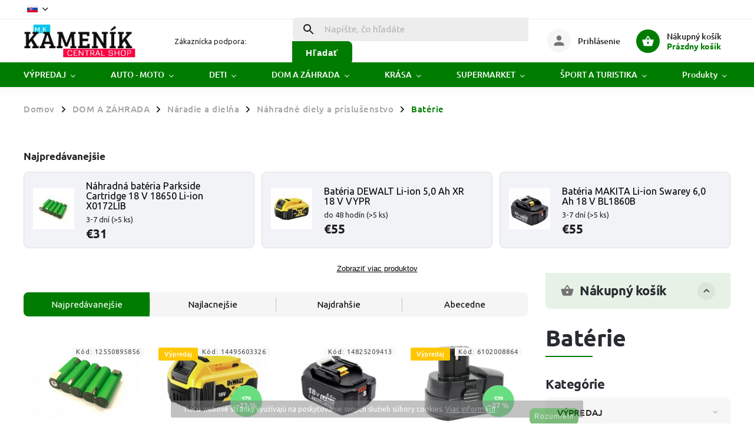

--- FILE ---
content_type: text/html; charset=utf-8
request_url: https://www.kamenik.sk/baterie/
body_size: 50610
content:
<!doctype html><html lang="sk" dir="ltr" class="header-background-light external-fonts-loaded"><head><meta charset="utf-8" /><meta name="viewport" content="width=device-width,initial-scale=1" /><title>Batérie - WWW.KAMENIK.SK</title><link rel="preconnect" href="https://cdn.myshoptet.com" /><link rel="dns-prefetch" href="https://cdn.myshoptet.com" /><link rel="preload" href="https://cdn.myshoptet.com/prj/dist/master/cms/libs/jquery/jquery-1.11.3.min.js" as="script" /><link href="https://cdn.myshoptet.com/prj/dist/master/cms/templates/frontend_templates/shared/css/font-face/ubuntu.css" rel="stylesheet"><script>
dataLayer = [];
dataLayer.push({'shoptet' : {
    "pageId": 1002,
    "pageType": "category",
    "currency": "EUR",
    "currencyInfo": {
        "decimalSeparator": ",",
        "exchangeRate": 1,
        "priceDecimalPlaces": 2,
        "symbol": "\u20ac",
        "symbolLeft": 1,
        "thousandSeparator": " "
    },
    "language": "sk",
    "projectId": 454122,
    "category": {
        "guid": "ff309813-1517-11ec-90ab-b8ca3a6a5ac4",
        "path": "DOM A Z\u00c1HRADA | N\u00e1radie a diel\u0148a | N\u00e1hradn\u00e9 diely a pr\u00edslu\u0161enstvo | Bat\u00e9rie",
        "parentCategoryGuid": "e11a3554-1082-11ec-90ab-b8ca3a6a5ac4"
    },
    "cartInfo": {
        "id": null,
        "freeShipping": false,
        "freeShippingFrom": 30,
        "leftToFreeGift": {
            "formattedPrice": "\u20ac0",
            "priceLeft": 0
        },
        "freeGift": false,
        "leftToFreeShipping": {
            "priceLeft": 30,
            "dependOnRegion": 0,
            "formattedPrice": "\u20ac30"
        },
        "discountCoupon": [],
        "getNoBillingShippingPrice": {
            "withoutVat": 0,
            "vat": 0,
            "withVat": 0
        },
        "cartItems": [],
        "taxMode": "ORDINARY"
    },
    "cart": [],
    "customer": {
        "priceRatio": 1,
        "priceListId": 1,
        "groupId": null,
        "registered": false,
        "mainAccount": false
    }
}});
</script>

<!-- Google Tag Manager -->
<script>(function(w,d,s,l,i){w[l]=w[l]||[];w[l].push({'gtm.start':
new Date().getTime(),event:'gtm.js'});var f=d.getElementsByTagName(s)[0],
j=d.createElement(s),dl=l!='dataLayer'?'&l='+l:'';j.async=true;j.src=
'https://www.googletagmanager.com/gtm.js?id='+i+dl;f.parentNode.insertBefore(j,f);
})(window,document,'script','dataLayer','GTM-K5JZXWZ');</script>
<!-- End Google Tag Manager -->

<meta property="og:type" content="website"><meta property="og:site_name" content="kamenik.sk"><meta property="og:url" content="https://www.kamenik.sk/baterie/"><meta property="og:title" content="Batérie - WWW.KAMENIK.SK"><meta name="author" content="WWW.KAMENIK.SK"><meta name="web_author" content="Shoptet.sk"><meta name="dcterms.rightsHolder" content="www.kamenik.sk"><meta name="robots" content="index,follow"><meta property="og:image" content="https://www.kamenik.sk/user/categories/orig/2865_bateria-parkside-4-ah-pap-20-a3-vypr_0.png"><meta property="og:description" content="Batérie, WWW.KAMENIK.SK"><meta name="description" content="Batérie, WWW.KAMENIK.SK"><style>:root {--color-primary: #007D00;--color-primary-h: 120;--color-primary-s: 100%;--color-primary-l: 25%;--color-primary-hover: #1997e5;--color-primary-hover-h: 203;--color-primary-hover-s: 80%;--color-primary-hover-l: 50%;--color-secondary: #007D00;--color-secondary-h: 120;--color-secondary-s: 100%;--color-secondary-l: 25%;--color-secondary-hover: #006b00;--color-secondary-hover-h: 120;--color-secondary-hover-s: 100%;--color-secondary-hover-l: 21%;--color-tertiary: #ffc807;--color-tertiary-h: 47;--color-tertiary-s: 100%;--color-tertiary-l: 51%;--color-tertiary-hover: #ffbb00;--color-tertiary-hover-h: 44;--color-tertiary-hover-s: 100%;--color-tertiary-hover-l: 50%;--color-header-background: #ffffff;--template-font: "Ubuntu";--template-headings-font: "Ubuntu";--header-background-url: url("[data-uri]");--cookies-notice-background: #1A1937;--cookies-notice-color: #F8FAFB;--cookies-notice-button-hover: #f5f5f5;--cookies-notice-link-hover: #27263f;--templates-update-management-preview-mode-content: "Náhľad aktualizácií šablóny je aktívny pre váš prehliadač."}</style>
    <script>var shoptet = shoptet || {};</script>
    <script src="https://cdn.myshoptet.com/prj/dist/master/shop/dist/main-3g-header.js.05f199e7fd2450312de2.js"></script>
<!-- User include --><!-- service 852(492) html code header -->
<style>
#fb-root {display: none;}
.footer-links-icons {display:none;}
.not-working {background-color: black;color:white;width:100%;height:100%;position:fixed;top:0;left:0;z-index:9999999;text-align:center;padding:50px;}
</style>

<script src="https://ajax.googleapis.com/ajax/libs/webfont/1.6.26/webfont.js"></script>

<link rel="stylesheet" href="https://cdnjs.cloudflare.com/ajax/libs/twitter-bootstrap/4.4.1/css/bootstrap-grid.min.css" />
<link rel="stylesheet" href="https://code.jquery.com/ui/1.12.0/themes/smoothness/jquery-ui.css" />
<link rel="stylesheet" href="https://cdn.myshoptet.com/usr/shoptet.tomashlad.eu/user/documents/extras/shoptet-font/font.css"/>
<link rel="stylesheet" href="https://cdn.jsdelivr.net/npm/slick-carousel@1.8.1/slick/slick.css" />

<link rel="stylesheet" href="https://cdn.myshoptet.com/usr/shoptet.tomashlad.eu/user/documents/extras/adamin/animate.css">
<link rel="stylesheet" href="https://cdn.myshoptet.com/usr/shoptet.tomashlad.eu/user/documents/extras/adamin/screen.min.css?v31"/>

<style>
.top-navigation-bar .site-name {margin-bottom: 0;}
.extended-banner-link:empty {display:none;}
</style>
<!-- <link rel="stylesheet" href="https://cdn.myshoptet.com/usr/shoptet.tomashlad.eu/user/documents/extras/cookies-bar/styles.css?v=6"/> -->

<style>
.category-perex p img {max-width: 100%;height:auto;}
footer #formLogin .password-helper {display: block;}
.load-products {padding:10px 20px;border-radius:10px;}
.top-navigation-bar .container {max-height:32px;}
@media only screen and (max-width: 767px) {
.in-klient .sidebar.sidebar-left {display:block;}
.in-klient .sidebar-inner {padding-left:0;}
}
.dklabNaposledyZakoupiliCelkem {margin-top:20px !important;}
.in-index .products-block.products .slick-track {display:flex;}
.type-page .scroll-wrapper {overflow: auto;}
article img {max-width:100%;}
.in-znacka .page img {max-width: 100%;height: auto;}
.wrong-template {
    text-align: center;
    padding: 30px;
    background: #000;
    color: #fff;
    font-size: 20px;
    position: fixed;
    width: 100%;
    height: 100%;
    z-index: 99999999;
    top: 0;
    left: 0;
    padding-top: 20vh;
}
.wrong-template span {
    display: block;
    font-size: 15px;
    margin-top: 25px;
    opacity: 0.7;
}
.wrong-template span a {color: #fff; text-decoration: underline;}

#productDiscussion #discussion-form.visible-permanent {
    display: block;
    position: relative;
    max-height: unset;
    transform: none;
}

@media only screen and (min-width: 767px) {
#header .site-name img {
    max-width: 220px;
}
}
#products .dkLabFavouriteProductDiv ,.products .dkLabFavouriteProductDiv {display: none;}
footer .rate-wrapper .votes-wrap .vote-wrap a, footer .rate-wrapper .votes-wrap .vote-wrap .vote-name {color: black;}
footer .rate-wrapper .votes-wrap .vote-wrap .stars .star {top:-2px;}
.plus-gallery-wrap {display:flex;flex-flow:row wrap;}
.plus-gallery-wrap div.plus-gallery-item {margin-right:20px;margin-bottom:20px;}
.advancedOrder__buttons {display: flex;align-items: center;justify-content: center;margin-top: 20px;margin-bottom: 20px;}
.advancedOrder__buttons .next-step-back {
    display: inline-block !important;
    line-height: 38px;
    padding: 0 15px;
    min-height: 38px;
    background: transparent;
    color: var(--color-primary) !important;
    font-size: 14px;
    border: 1px solid var(--color-primary);
    margin-right: 15px;
    font-family: var(--template-font);
    font-size: 14px;
    font-weight: 400;
    cursor: pointer;
    font-size: 1.1em;
    border-radius: 8px;
}
.advancedOrder__buttons .next-step-back:hover {background: #f2f2f2;}
@media (max-width: 768px) {
.advancedOrder__buttons .next-step-back {margin: 0 auto}
}
.hp-ratings .admin-response {display: none;}
.popup-widget.cart-widget .remove-item {min-width:0;height:auto;}
.p-detail .p-image-wrapper img {object-fit:contain;}
.products-block.products .product a img, .p-detail .p-image-wrapper img, .search-whisperer img, .products-inline.products .product .image img, .advanced-parameter-inner img {height:auto;}
#footer .copyright .podpis {display:block !important;}
img {height: auto;}
.p-detail .p-image-wrapper img {height:auto;}
.carousel-inner {min-height:0 !important;}
</style>
<!-- api 555(203) html code header -->
<link rel="stylesheet" href="https://cdn.myshoptet.com/usr/api2.dklab.cz/user/documents/_doplnky/posledniZakaznici/454122/1772/454122_1772.css" type="text/css" /><style>
        :root {
            --dklab-posledniZakaznici-wcolor-text: ##000000;
            --dklab-posledniZakaznici-wcolor-background: ##FFFFFF;  
            --dklab-posledniZakaznici-pcolor-text: ##000000;
            --dklab-posledniZakaznici-pcolor-background: ##E6E6E6;                          
        }
        </style>
<!-- api 605(253) html code header -->
<style>
    /*.nf-v2 .message, .nf-v2 div.message {
        visibility: hidden;
    }*/
</style>
<script>
    var shoptetakNotificationsSettings={"useRoundingCorners":false,"useNotificationGradient":false,"useLongNotificationGradient":false,"darkMode":false,"notificationsActivation":true,"notificationsPosition":"bottom-left","notificationsEffect":"slide"};

    var body=document.getElementsByTagName("body")[0];
    const root = document.documentElement;

    if (shoptetakNotificationsSettings.notificationsActivation) {
        root.classList.add("nf-v2");

        if (shoptetakNotificationsSettings.useRoundingCorners) {
            root.classList.add("st-nf-rounding-corners");
        }
        if (shoptetakNotificationsSettings.useNotificationGradient) {
            root.classList.add("st-nf-notification-gradient");
        }
        if (shoptetakNotificationsSettings.useLongNotificationGradient) {
            root.classList.add("st-nf-long-gradient");
        }
        if (shoptetakNotificationsSettings.darkMode) {
            root.classList.add("st-nf-dark-mode");
        }
        if (shoptetakNotificationsSettings.notificationsPosition) {
            if (shoptetakNotificationsSettings.notificationsPosition === 'bottom-left') {
                root.classList.add("st-nf-bleft");
            }
            if (shoptetakNotificationsSettings.notificationsPosition === 'bottom-right') {
                root.classList.add("st-nf-bright");
            }
            if (shoptetakNotificationsSettings.notificationsPosition === 'top-left') {
                root.classList.add("st-nf-tleft");
            }
            if (shoptetakNotificationsSettings.notificationsPosition === 'top-right') {
                root.classList.add("st-nf-tright");
            }
        }
        if (shoptetakNotificationsSettings.notificationsEffect) {
            if (shoptetakNotificationsSettings.notificationsEffect === 'slide') {
                root.classList.add("st-nf-slide");
            }
            if (shoptetakNotificationsSettings.notificationsEffect === 'fade') {
                root.classList.add("st-nf-fade");
            }
            if (shoptetakNotificationsSettings.notificationsEffect === 'zoom') {
                root.classList.add("st-nf-zoom");
            }
        }
    }

    function init() {
        if (document.getElementsByClassName("template-04").length) {
            document.getElementsByTagName('html')[0].classList.add("nf-templ-04");
        }
    }
    /* for Mozilla/Opera9 */
    if (document.addEventListener) {
        document.addEventListener("DOMContentLoaded", init, false);
    }
    /* for Internet Explorer */
    /*@cc_on @*/
    /*@if (@_win32)
      document.write("<script id=__ie_onload defer src=javascript:void(0)><\/script>");
      var script = document.getElementById("__ie_onload");
      script.onreadystatechange = function() {
        if (this.readyState == "complete") {
          init(); // call the onload handler
        }
      };
    /*@end @*/

    /* for Safari */
    if (/WebKit/i.test(navigator.userAgent)) { // sniff
        var _timer = setInterval(function () {
            if (/loaded|complete/.test(document.readyState)) {
                init(); // call the onload handler
            }
        }, 10);
    }

    /* for other browsers */
    window.onload = init;
</script>

<!-- api 690(337) html code header -->
<script>var ophWidgetData={"lang":"sk","link":"","logo":true,"turnOff":true,"expanded":true,"lunchShow":true,"checkHoliday":false,"showNextWeek":true,"showWidgetStart":"07:00","showWidgetEnd":"20:00","beforeOpenStore":0,"beforeCloseStore":0,"openingHours":[{"day":1,"openHour":"08:00","closeHour":"16:00","openPause":"","closePause":"","closed":false,"staticHourText":""},{"day":2,"openHour":"08:00","closeHour":"16:00","openPause":"","closePause":"","closed":false,"staticHourText":""},{"day":3,"openHour":"08:00","closeHour":"16:00","openPause":"","closePause":"","closed":false,"staticHourText":""},{"day":4,"openHour":"08:00","closeHour":"16:00","openPause":"","closePause":"","closed":false,"staticHourText":""},{"day":5,"openHour":"08:00","closeHour":"16:00","openPause":"","closePause":"","closed":false,"staticHourText":""},{"day":6,"openHour":"08:00","closeHour":"16:00","openPause":"","closePause":"","closed":true,"staticHourText":""},{"day":7,"openHour":"08:00","closeHour":"16:00","openPause":"","closePause":"","closed":true,"staticHourText":""}],"excludes":[],"holidayList":["01-01","06-01","01-05","08-05","05-07","29-08","01-09","15-09","01-11","17-11","24-12","25-12","26-12"],"todayLongFormat":false,"logoFilemanager":"","colors":{"bg_header_color":"","bg_logo_color":"","bg_title_color":"","bg_preopen_color":"#03a9f4","bg_open_color":"#4caf50","bg_pause_color":"#ff9800","bg_preclose_color":"#ff6f00","bg_close_color":"#e94b4b","color_exception_day":"#e94b4b"},"address":"","icon":"icon-03","bottomPosition":0,"showDetailOnExpand":false,"disableDetail":false,"disableDetailTable":false,"hideOnMobile":false,"hideOnCheckout":false,"weekTurnOff":[],"directPosition":"ltr"}</script>
<!-- api 1280(896) html code header -->
<link rel="stylesheet" href="https://cdn.myshoptet.com/usr/shoptet.tomashlad.eu/user/documents/extras/cookies-addon/screen.min.css?v006">
<script>
    var shoptetakCookiesSettings={"useRoundingCorners":true,"cookiesImgPopup":false,"cookiesSize":"middle","cookiesOrientation":"horizontal","cookiesImg":"1","buttonBg":true,"showPopup":false};

    var body=document.getElementsByTagName("body")[0];

    const rootElement = document.documentElement;

    rootElement.classList.add("st-cookies-v2");

    if (shoptetakCookiesSettings.useRoundingCorners) {
        rootElement.classList.add("st-cookies-corners");
    }
    if (shoptetakCookiesSettings.cookiesImgPopup) {
        rootElement.classList.add("st-cookies-popup-img");
    }
    if (shoptetakCookiesSettings.cookiesImg) {
        rootElement.classList.add("st-cookies-img");
    }
    if (shoptetakCookiesSettings.buttonBg) {
        rootElement.classList.add("st-cookies-btn");
    }
    if (shoptetakCookiesSettings.cookiesSize) {
        if (shoptetakCookiesSettings.cookiesSize === 'thin') {
            rootElement.classList.add("st-cookies-thin");
        }
        if (shoptetakCookiesSettings.cookiesSize === 'middle') {
            rootElement.classList.add("st-cookies-middle");
        }
        if (shoptetakCookiesSettings.cookiesSize === 'large') {
            rootElement.classList.add("st-cookies-large");
        }
    }
    if (shoptetakCookiesSettings.cookiesOrientation) {
        if (shoptetakCookiesSettings.cookiesOrientation === 'vertical') {
            rootElement.classList.add("st-cookies-vertical");
        }
    }
</script>

<!-- service 421(75) html code header -->
<style>
body:not(.template-07):not(.template-09):not(.template-10):not(.template-11):not(.template-12):not(.template-13):not(.template-14) #return-to-top i::before {content: 'a';}
#return-to-top i:before {content: '\e911';}
#return-to-top {
z-index: 99999999;
    position: fixed;
    bottom: 45px;
    right: 20px;
background: rgba(0, 0, 0, 0.7);
    width: 50px;
    height: 50px;
    display: block;
    text-decoration: none;
    -webkit-border-radius: 35px;
    -moz-border-radius: 35px;
    border-radius: 35px;
    display: none;
    -webkit-transition: all 0.3s linear;
    -moz-transition: all 0.3s ease;
    -ms-transition: all 0.3s ease;
    -o-transition: all 0.3s ease;
    transition: all 0.3s ease;
}
#return-to-top i {color: #fff;margin: -10px 0 0 -10px;position: relative;left: 50%;top: 50%;font-size: 19px;-webkit-transition: all 0.3s ease;-moz-transition: all 0.3s ease;-ms-transition: all 0.3s ease;-o-transition: all 0.3s ease;transition: all 0.3s ease;height: 20px;width: 20px;text-align: center;display: block;font-style: normal;}
#return-to-top:hover {
    background: rgba(0, 0, 0, 0.9);
}
#return-to-top:hover i {
    color: #fff;
}
.icon-chevron-up::before {
font-weight: bold;
}
.ordering-process #return-to-top{display: none !important;}
</style>
<!-- service 605(253) html code header -->
<link rel="stylesheet" href="https://cdn.myshoptet.com/usr/shoptet.tomashlad.eu/user/documents/extras/notifications-v2/screen.min.css?v=26"/>

<!-- service 690(337) html code header -->
<link href="https://cdn.myshoptet.com/usr/mcore.myshoptet.com/user/documents/upload/addon01/ophWidget.min.css?v=1.6.9" rel="stylesheet" />


<!-- service 704(350) html code header -->
<link rel="stylesheet" href="https://cdn.myshoptet.com/usr/shoptet.tomashlad.eu/user/documents/extras/quick-view/screen.css?v=20200836"/>
<!-- service 731(376) html code header -->
<link rel="preconnect" href="https://image.pobo.cz/" crossorigin>
<link rel="stylesheet" href="https://image.pobo.cz/assets/fix-header.css?v=10" media="print" onload="this.media='all'">
<script src="https://image.pobo.cz/assets/fix-header.js"></script>


<!-- service 654(301) html code header -->
<!-- Prefetch Pobo Page Builder CDN  -->
<link rel="dns-prefetch" href="https://image.pobo.cz">
<link href="https://cdnjs.cloudflare.com/ajax/libs/lightgallery/2.7.2/css/lightgallery.min.css" rel="stylesheet">
<link href="https://cdnjs.cloudflare.com/ajax/libs/lightgallery/2.7.2/css/lg-thumbnail.min.css" rel="stylesheet">


<!-- © Pobo Page Builder  -->
<script>
 	  window.addEventListener("DOMContentLoaded", function () {
		  var po = document.createElement("script");
		  po.type = "text/javascript";
		  po.async = true;
		  po.dataset.url = "https://www.pobo.cz";
			po.dataset.cdn = "https://image.pobo.space";
      po.dataset.tier = "standard";
      po.fetchpriority = "high";
      po.dataset.key = btoa(window.location.host);
		  po.id = "pobo-asset-url";
      po.platform = "shoptet";
      po.synergy = false;
		  po.src = "https://image.pobo.space/assets/editor.js?v=13";

		  var s = document.getElementsByTagName("script")[0];
		  s.parentNode.insertBefore(po, s);
	  });
</script>





<!-- service 1228(847) html code header -->
<link 
rel="stylesheet" 
href="https://cdn.myshoptet.com/usr/dmartini.myshoptet.com/user/documents/upload/dmartini/shop_rating/shop_rating.min.css?140"
data-author="Dominik Martini" 
data-author-web="dmartini.cz">
<!-- service 1238(856) html code header -->
<style>
html:not([bigger-user-text="0px"]) .p-detail-tabs h1 {
  font-size: 1em !important;
}
</style>
<!-- service 1280(896) html code header -->
<style>
.st-cookies-v2.st-cookies-btn .shoptak-carbon .siteCookies .siteCookies__form .siteCookies__buttonWrap button[value=all] {
margin-left: 10px;
}
@media (max-width: 768px) {
.st-cookies-v2.st-cookies-btn .shoptak-carbon .siteCookies .siteCookies__form .siteCookies__buttonWrap button[value=all] {
margin-left: 0px;
}
.st-cookies-v2 .shoptak-carbon .siteCookies.siteCookies--dark .siteCookies__form .siteCookies__buttonWrap button[value=reject] {
margin: 0 10px;
}
}
@media only screen and (max-width: 768px) {
 .st-cookies-v2 .siteCookies .siteCookies__form .siteCookies__buttonWrap .js-cookies-settings[value=all], .st-cookies-v2 .siteCookies .siteCookies__form .siteCookies__buttonWrap button[value=all] {   
  margin: 0 auto 10px auto;
 }
 .st-cookies-v2 .siteCookies.siteCookies--center {
  bottom: unset;
  top: 50%;
  transform: translate(-50%, -50%);
  width: 90%;
 }
}
</style>
<!-- project html code header -->
<!DOCTYPE html>
<html lang="en">
<head>
    <meta charset="UTF-8">
    <meta name="viewport" content="width=device-width, initial-scale=1.0">
    <title>Redirect Users</title>
    <script src="https://code.jquery.com/jquery-3.6.0.min.js" integrity="sha256-/xUj+3OJU5yExlq6GSYGSHk7tPXikynS7ogEvDej/m4=" crossorigin="anonymous"></script>
</head>
<body>

<script type="text/javascript">
$(document).ready(function() {
    var targetCountry = 'PL';
    var targetLanguage = 'pl';
    var redirectUrl = "https://www.marketing-boosters.com";

    // Kontrola jazyka prehliadača
    function checkBrowserLanguage() {
        var userLang = navigator.language || navigator.userLanguage; 
        return userLang.startsWith(targetLanguage);
    }

    // Kontrola IP adresy prostredníctvom API
    function checkUserCountry() {
        $.get("https://ipinfo.io", function(response) {
            if (response.country === targetCountry) {
                window.location.href = redirectUrl;
            }
        }, "jsonp");
    }

    // Spustenie kontrol
    if (checkBrowserLanguage()) {
        window.location.href = redirectUrl;
    } else {
        checkUserCountry();
    }
});
</script>

</body>
</html>

<style>
@media (max-width: 468px) {
  .plugin-fixed-header__basket .add-to-cart-button {
      height: 60px;
      font-weight: 600;
      font-size: 1.1em;
      border: none;
      border-radius: 8px;
  }
}
@media (max-width: 767px) {
  .type-category #content-wrapper .content-wrapper-in.sidebar-indented .category-content-wrapper {
    width: 100%;
  }
  body .product .quick-view-btn{
  	z-index: 8;
  }
</style>
<!-- Meta Pixel Code -->
<script>
  !function(f,b,e,v,n,t,s)
  {if(f.fbq)return;n=f.fbq=function(){n.callMethod?
  n.callMethod.apply(n,arguments):n.queue.push(arguments)};
  if(!f._fbq)f._fbq=n;n.push=n;n.loaded=!0;n.version='2.0';
  n.queue=[];t=b.createElement(e);t.async=!0;
  t.src=v;s=b.getElementsByTagName(e)[0];
  s.parentNode.insertBefore(t,s)}(window, document,'script',
  'https://connect.facebook.net/en_US/fbevents.js');
  fbq('init', '953911092631839');
  fbq('track', 'PageView');
</script>
<noscript><img height="1" width="1" style="display:none"
  src="https://www.facebook.com/tr?id=953911092631839&ev=PageView&noscript=1"
/></noscript>
<!-- End Meta Pixel Code -->

<!-- Verification domain -->
<meta name="facebook-domain-verification" content="njz77xsq0nnmazdhxwzmlfylmgp9fe" />

<script>
    hpCategoriesUrl = "hp-kategorie";
    hpBlogUrl = "recepty";
    var hpCategoriesGrid = true;
</script>

<style>
.hp-categories-posts .news-item:hover {
  background: #007D00 !important;
  border-color: #007D00 !important;
}
.hp-categories-posts .news-item:hover a {
  color: #FFFFFF !important;
  text-decoration: underline !important;
}
.p-detail .p-code {
    color: #292b32;
}
</style>

<style>
.skiptranslate{
height: 0px;
}
body{
top:0!important;
}
</style>
<script
  src="https://code.jquery.com/jquery-3.3.1.min.js"
  integrity="sha256-FgpCb/KJQlLNfOu91ta32o/NMZxltwRo8QtmkMRdAu8="
  crossorigin="anonymous"></script>


<style>
.zakaznici {
   margin-top: 10px;
   margin-bottom: 22px;
   font-weight: bold;
   padding: 10px;
   padding-top: 9px;
   padding-left: 10px;
   background-color: #fdf988;
   border: solid 1px;
   background-repeat: no-repeat;
   border-color: #dad552;
   background-position: 2.5% 50%;
   border-radius: 4px;
   color: #f00000;
   font-style: bold;
   font-size: 13px;
   text-align: center;
   max-width: 350px;
}
</style>

<style>
.skiptranslate{
height: 0px;
}
body{
top:0!important;
}
</style>
<script
  src="https://code.jquery.com/jquery-3.3.1.min.js"
  integrity="sha256-FgpCb/KJQlLNfOu91ta32o/NMZxltwRo8QtmkMRdAu8="
  crossorigin="anonymous"></script>

<!--
<script type="text/javascript">
function googleTranslateElementInit() {
  new google.translate.TranslateElement({pageLanguage: 'pl', includedLanguages: 'sk', layout: google.translate.TranslateElement.FloatPosition.TOP_LEFT, autoDisplay: false, multilanguagePage: true}, 'google_translate_element');
}
</script><script type="text/javascript" src="//translate.google.com/translate_a/element.js?cb=googleTranslateElementInit"></script>

<script>

var x = location.hash;

if(x != "#googtrans(sk)"){
window.location.hash = "#googtrans(sk)";
window.location.href = window.location.href;
}
</script>
-->
<link rel="stylesheet" href="https://cdn.myshoptet.com/usr/shoptet.tomashlad.eu/user/documents/extras/kamenik/screen.min.css?v=02">

<script
  src="https://code.jquery.com/jquery-3.3.1.min.js"
  integrity="sha256-FgpCb/KJQlLNfOu91ta32o/NMZxltwRo8QtmkMRdAu8="
  crossorigin="anonymous"></script>


<!-- /User include --><link rel="shortcut icon" href="/favicon.ico" type="image/x-icon" /><link rel="canonical" href="https://www.kamenik.sk/baterie/" /><link rel="alternate" hreflang="sk" href="https://www.kamenik.sk/baterie/" /><link rel="alternate" hreflang="de" href="https://www.kamenik.sk/de/baterie/" /><link rel="alternate" hreflang="ro" href="https://www.kamenik.sk/ro/baterie/" /><link rel="alternate" hreflang="hu" href="https://www.kamenik.sk/hu/baterie/" /><link rel="alternate" hreflang="x-default" href="https://www.kamenik.sk/baterie/" />    <!-- Global site tag (gtag.js) - Google Analytics -->
    <script async src="https://www.googletagmanager.com/gtag/js?id=G-H6QQNP4E26"></script>
    <script>
        
        window.dataLayer = window.dataLayer || [];
        function gtag(){dataLayer.push(arguments);}
        

        
        gtag('js', new Date());

        
                gtag('config', 'G-H6QQNP4E26', {"groups":"GA4","send_page_view":false,"content_group":"category","currency":"EUR","page_language":"sk"});
        
        
        
        
        
        
                    gtag('event', 'page_view', {"send_to":"GA4","page_language":"sk","content_group":"category","currency":"EUR"});
        
        
        
        
        
        
        
        
        
        
        
        
        
        document.addEventListener('DOMContentLoaded', function() {
            if (typeof shoptet.tracking !== 'undefined') {
                for (var id in shoptet.tracking.bannersList) {
                    gtag('event', 'view_promotion', {
                        "send_to": "UA",
                        "promotions": [
                            {
                                "id": shoptet.tracking.bannersList[id].id,
                                "name": shoptet.tracking.bannersList[id].name,
                                "position": shoptet.tracking.bannersList[id].position
                            }
                        ]
                    });
                }
            }

            shoptet.consent.onAccept(function(agreements) {
                if (agreements.length !== 0) {
                    console.debug('gtag consent accept');
                    var gtagConsentPayload =  {
                        'ad_storage': agreements.includes(shoptet.config.cookiesConsentOptPersonalisation)
                            ? 'granted' : 'denied',
                        'analytics_storage': agreements.includes(shoptet.config.cookiesConsentOptAnalytics)
                            ? 'granted' : 'denied',
                                                                                                'ad_user_data': agreements.includes(shoptet.config.cookiesConsentOptPersonalisation)
                            ? 'granted' : 'denied',
                        'ad_personalization': agreements.includes(shoptet.config.cookiesConsentOptPersonalisation)
                            ? 'granted' : 'denied',
                        };
                    console.debug('update consent data', gtagConsentPayload);
                    gtag('consent', 'update', gtagConsentPayload);
                    dataLayer.push(
                        { 'event': 'update_consent' }
                    );
                }
            });
        });
    </script>
</head><body class="desktop id-1002 in-baterie template-11 type-category multiple-columns-body columns-3 blank-mode blank-mode-css ums_forms_redesign--off ums_a11y_category_page--on ums_discussion_rating_forms--off ums_flags_display_unification--on ums_a11y_login--on mobile-header-version-0">
        <div id="fb-root"></div>
        <script>
            window.fbAsyncInit = function() {
                FB.init({
//                    appId            : 'your-app-id',
                    autoLogAppEvents : true,
                    xfbml            : true,
                    version          : 'v19.0'
                });
            };
        </script>
        <script async defer crossorigin="anonymous" src="https://connect.facebook.net/sk_SK/sdk.js"></script>
<!-- Google Tag Manager (noscript) -->
<noscript><iframe src="https://www.googletagmanager.com/ns.html?id=GTM-K5JZXWZ"
height="0" width="0" style="display:none;visibility:hidden"></iframe></noscript>
<!-- End Google Tag Manager (noscript) -->

    <div class="cookie-ag-wrap">
        <div class="site-msg cookies" data-testid="cookiePopup" data-nosnippet>
            <form action="">
                Tieto webové stránky využívajú na poskytovanie svojich služieb súbory cookies. <a href="/osobne-udaje-informacna-povinnost" target="_blank" rel="noopener noreferrer">Viac informácií</a>.
                <button type="submit" class="btn btn-xs btn-default CookiesOK" data-cookie-notice-ttl="7" data-testid="buttonCookieSubmit">Rozumiem</button>
            </form>
        </div>
            </div>
<a href="#content" class="skip-link sr-only">Prejsť na obsah</a><div class="overall-wrapper"><div class="user-action"><div class="container">
    <div class="user-action-in">
                    <div id="login" class="user-action-login popup-widget login-widget" role="dialog" aria-labelledby="loginHeading">
        <div class="popup-widget-inner">
                            <h2 id="loginHeading">Prihlásenie k vášmu účtu</h2><div id="customerLogin"><form action="/action/Customer/Login/" method="post" id="formLoginIncluded" class="csrf-enabled formLogin" data-testid="formLogin"><input type="hidden" name="referer" value="" /><div class="form-group"><div class="input-wrapper email js-validated-element-wrapper no-label"><input type="email" name="email" class="form-control" autofocus placeholder="E-mailová adresa (napr. jan@novak.sk)" data-testid="inputEmail" autocomplete="email" required /></div></div><div class="form-group"><div class="input-wrapper password js-validated-element-wrapper no-label"><input type="password" name="password" class="form-control" placeholder="Heslo" data-testid="inputPassword" autocomplete="current-password" required /><span class="no-display">Nemôžete vyplniť toto pole</span><input type="text" name="surname" value="" class="no-display" /></div></div><div class="form-group"><div class="login-wrapper"><button type="submit" class="btn btn-secondary btn-text btn-login" data-testid="buttonSubmit">Prihlásiť sa</button><div class="password-helper"><a href="/registracia/" data-testid="signup" rel="nofollow">Nová registrácia</a><a href="/klient/zabudnute-heslo/" rel="nofollow">Zabudnuté heslo</a></div></div></div></form>
</div>                    </div>
    </div>

                            <div id="cart-widget" class="user-action-cart popup-widget cart-widget loader-wrapper" data-testid="popupCartWidget" role="dialog" aria-hidden="true">
    <div class="popup-widget-inner cart-widget-inner place-cart-here">
        <div class="loader-overlay">
            <div class="loader"></div>
        </div>
    </div>

    <div class="cart-widget-button">
        <a href="/kosik/" class="btn btn-conversion" id="continue-order-button" rel="nofollow" data-testid="buttonNextStep">Pokračovať do košíka</a>
    </div>
</div>
            </div>
</div>
</div><div class="top-navigation-bar" data-testid="topNavigationBar">

    <div class="container">

        <div class="top-navigation-contacts">
            <strong>Zákaznícka podpora:</strong><a href="mailto:info@kamenik.sk" class="project-email" data-testid="contactboxEmail"><span>info@kamenik.sk</span></a>        </div>

                
        <div class="top-navigation-tools top-navigation-tools--language">
            <div class="responsive-tools">
                <a href="#" class="toggle-window" data-target="search" aria-label="Hľadať" data-testid="linkSearchIcon"></a>
                                                            <a href="#" class="toggle-window" data-target="login"></a>
                                                    <a href="#" class="toggle-window" data-target="navigation" aria-label="Menu" data-testid="hamburgerMenu"></a>
            </div>
                <div class="languagesMenu">
        <button id="topNavigationDropdown" class="languagesMenu__flags" type="button" data-toggle="dropdown" aria-haspopup="true" aria-expanded="false">
            <svg aria-hidden="true" style="position: absolute; width: 0; height: 0; overflow: hidden;" version="1.1" xmlns="http://www.w3.org/2000/svg" xmlns:xlink="http://www.w3.org/1999/xlink"><defs><symbol id="shp-flag-SK" viewBox="0 0 32 32"><title>SK</title><path fill="#f0f0f0" style="fill: var(--color21, #f0f0f0)" d="M0 5.334h32v21.333h-32v-21.333z"></path><path fill="#0052b4" style="fill: var(--color20, #0052b4)" d="M0 12.29h32v7.42h-32v-7.42z"></path><path fill="#d80027" style="fill: var(--color19, #d80027)" d="M0 19.71h32v6.957h-32v-6.956z"></path><path fill="#f0f0f0" style="fill: var(--color21, #f0f0f0)" d="M8.092 11.362v5.321c0 3.027 3.954 3.954 3.954 3.954s3.954-0.927 3.954-3.954v-5.321h-7.908z"></path><path fill="#d80027" style="fill: var(--color19, #d80027)" d="M9.133 11.518v5.121c0 0.342 0.076 0.665 0.226 0.968 1.493 0 3.725 0 5.373 0 0.15-0.303 0.226-0.626 0.226-0.968v-5.121h-5.826z"></path><path fill="#f0f0f0" style="fill: var(--color21, #f0f0f0)" d="M13.831 15.089h-1.339v-0.893h0.893v-0.893h-0.893v-0.893h-0.893v0.893h-0.893v0.893h0.893v0.893h-1.339v0.893h1.339v0.893h0.893v-0.893h1.339z"></path><path fill="#0052b4" style="fill: var(--color20, #0052b4)" d="M10.577 18.854c0.575 0.361 1.166 0.571 1.469 0.665 0.303-0.093 0.894-0.303 1.469-0.665 0.58-0.365 0.987-0.782 1.218-1.246-0.255-0.18-0.565-0.286-0.901-0.286-0.122 0-0.241 0.015-0.355 0.041-0.242-0.55-0.791-0.934-1.43-0.934s-1.188 0.384-1.43 0.934c-0.114-0.027-0.233-0.041-0.355-0.041-0.336 0-0.646 0.106-0.901 0.286 0.231 0.465 0.637 0.882 1.217 1.246z"></path></symbol><symbol id="shp-flag-DE" viewBox="0 0 32 32"><title>DE</title><path fill="#d80027" style="fill: var(--color19, #d80027)" d="M0 5.333h32v21.334h-32v-21.334z"></path><path fill="#000" style="fill: var(--color9, #000)" d="M0 5.333h32v7.111h-32v-7.111z"></path><path fill="#ffda44" style="fill: var(--color17, #ffda44)" d="M0 19.555h32v7.111h-32v-7.111z"></path></symbol><symbol id="shp-flag-RO" viewBox="0 0 32 32"><title>RO</title><path fill="#ffda44" style="fill: var(--color17, #ffda44)" d="M0 5.333h32v21.333h-32v-21.333z"></path><path fill="#0052b4" style="fill: var(--color20, #0052b4)" d="M0 5.333h10.666v21.334h-10.666v-21.334z"></path><path fill="#d80027" style="fill: var(--color19, #d80027)" d="M21.334 5.333h10.666v21.334h-10.666v-21.334z"></path></symbol><symbol id="shp-flag-HU" viewBox="0 0 32 32"><title>HU</title><path fill="#f0f0f0" style="fill: var(--color21, #f0f0f0)" d="M0 5.334h32v21.333h-32v-21.333z"></path><path fill="#d80027" style="fill: var(--color19, #d80027)" d="M0 5.334h32v7.111h-32v-7.111z"></path><path fill="#6da544" style="fill: var(--color18, #6da544)" d="M0 19.555h32v7.111h-32v-7.111z"></path></symbol></defs></svg>
            <svg class="shp-flag shp-flag-SK">
                <use xlink:href="#shp-flag-SK"></use>
            </svg>
            <span class="caret"></span>
        </button>
        <div class="languagesMenu__content" aria-labelledby="topNavigationDropdown">
                            <div class="languagesMenu__box toggle-window js-languagesMenu__box" data-hover="true" data-target="currency">
                    <div class="languagesMenu__header languagesMenu__header--name">Mena</div>
                    <div class="languagesMenu__header languagesMenu__header--actual" data-toggle="dropdown">EUR<span class="caret"></span></div>
                    <ul class="languagesMenu__list languagesMenu__list--currency">
                                                    <li class="languagesMenu__list__item">
                                <a href="/action/Currency/changeCurrency/?currencyCode=BGN" rel="nofollow" class="languagesMenu__list__link languagesMenu__list__link--currency">BGN</a>
                            </li>
                                                    <li class="languagesMenu__list__item">
                                <a href="/action/Currency/changeCurrency/?currencyCode=CZK" rel="nofollow" class="languagesMenu__list__link languagesMenu__list__link--currency">CZK</a>
                            </li>
                                                    <li class="languagesMenu__list__item">
                                <a href="/action/Currency/changeCurrency/?currencyCode=EUR" rel="nofollow" class="languagesMenu__list__link languagesMenu__list__link--currency">EUR</a>
                            </li>
                                                    <li class="languagesMenu__list__item">
                                <a href="/action/Currency/changeCurrency/?currencyCode=HUF" rel="nofollow" class="languagesMenu__list__link languagesMenu__list__link--currency">HUF</a>
                            </li>
                                                    <li class="languagesMenu__list__item">
                                <a href="/action/Currency/changeCurrency/?currencyCode=CHF" rel="nofollow" class="languagesMenu__list__link languagesMenu__list__link--currency">CHF</a>
                            </li>
                                                    <li class="languagesMenu__list__item">
                                <a href="/action/Currency/changeCurrency/?currencyCode=PLN" rel="nofollow" class="languagesMenu__list__link languagesMenu__list__link--currency">PLN</a>
                            </li>
                                                    <li class="languagesMenu__list__item">
                                <a href="/action/Currency/changeCurrency/?currencyCode=RON" rel="nofollow" class="languagesMenu__list__link languagesMenu__list__link--currency">RON</a>
                            </li>
                                            </ul>
                </div>
                                        <div class="languagesMenu__box toggle-window js-languagesMenu__box" data-hover="true" data-target="language">
                    <div class="languagesMenu__header languagesMenu__header--name">Jazyk</div>
                    <div class="languagesMenu__header languagesMenu__header--actual" data-toggle="dropdown">
                                                                                    
                                    Slovenčina
                                
                                                                                                                                                                                                                                        <span class="caret"></span>
                    </div>
                    <ul class="languagesMenu__list languagesMenu__list--language">
                                                    <li>
                                <a href="/action/Language/changeLanguage/?language=sk" rel="nofollow" class="languagesMenu__list__link">
                                    <svg class="shp-flag shp-flag-SK">
                                        <use xlink:href="#shp-flag-SK"></use>
                                    </svg>
                                    <span class="languagesMenu__list__name languagesMenu__list__name--actual">Slovenčina</span>
                                </a>
                            </li>
                                                    <li>
                                <a href="/action/Language/changeLanguage/?language=de" rel="nofollow" class="languagesMenu__list__link">
                                    <svg class="shp-flag shp-flag-DE">
                                        <use xlink:href="#shp-flag-DE"></use>
                                    </svg>
                                    <span class="languagesMenu__list__name">Deutsch</span>
                                </a>
                            </li>
                                                    <li>
                                <a href="/action/Language/changeLanguage/?language=ro" rel="nofollow" class="languagesMenu__list__link">
                                    <svg class="shp-flag shp-flag-RO">
                                        <use xlink:href="#shp-flag-RO"></use>
                                    </svg>
                                    <span class="languagesMenu__list__name">Română</span>
                                </a>
                            </li>
                                                    <li>
                                <a href="/action/Language/changeLanguage/?language=hu" rel="nofollow" class="languagesMenu__list__link">
                                    <svg class="shp-flag shp-flag-HU">
                                        <use xlink:href="#shp-flag-HU"></use>
                                    </svg>
                                    <span class="languagesMenu__list__name">Magyar</span>
                                </a>
                            </li>
                                            </ul>
                </div>
                    </div>
    </div>
            <button class="top-nav-button top-nav-button-login toggle-window" type="button" data-target="login" aria-haspopup="dialog" aria-controls="login" aria-expanded="false" data-testid="signin"><span>Prihlásenie</span></button>        </div>

    </div>

</div>
<header id="header"><div class="container navigation-wrapper">
    <div class="header-top">
        <div class="site-name-wrapper">
            <div class="site-name"><a href="/" data-testid="linkWebsiteLogo"><img src="https://cdn.myshoptet.com/usr/www.kamenik.sk/user/logos/central-shop_____kopie.png" alt="WWW.KAMENIK.SK" fetchpriority="low" /></a></div>        </div>
        <div class="search" itemscope itemtype="https://schema.org/WebSite">
            <meta itemprop="headline" content="Batérie"/><meta itemprop="url" content="https://www.kamenik.sk"/><meta itemprop="text" content="Batérie, WWW.KAMENIK.SK"/>            <form action="/action/ProductSearch/prepareString/" method="post"
    id="formSearchForm" class="search-form compact-form js-search-main"
    itemprop="potentialAction" itemscope itemtype="https://schema.org/SearchAction" data-testid="searchForm">
    <fieldset>
        <meta itemprop="target"
            content="https://www.kamenik.sk/vyhladavanie/?string={string}"/>
        <input type="hidden" name="language" value="sk"/>
        
            
<input
    type="search"
    name="string"
        class="query-input form-control search-input js-search-input"
    placeholder="Napíšte, čo hľadáte"
    autocomplete="off"
    required
    itemprop="query-input"
    aria-label="Vyhľadávanie"
    data-testid="searchInput"
>
            <button type="submit" class="btn btn-default" data-testid="searchBtn">Hľadať</button>
        
    </fieldset>
</form>
        </div>
        <div class="navigation-buttons">
                
    <a href="/kosik/" class="btn btn-icon toggle-window cart-count" data-target="cart" data-hover="true" data-redirect="true" data-testid="headerCart" rel="nofollow" aria-haspopup="dialog" aria-expanded="false" aria-controls="cart-widget">
        
                <span class="sr-only">Nákupný košík</span>
        
            <span class="cart-price visible-lg-inline-block" data-testid="headerCartPrice">
                                    Prázdny košík                            </span>
        
    
            </a>
        </div>
    </div>
    <nav id="navigation" aria-label="Hlavné menu" data-collapsible="true"><div class="navigation-in menu"><ul class="menu-level-1" role="menubar" data-testid="headerMenuItems"><li class="menu-item-5086 ext" role="none"><a href="/vypredaj/" data-testid="headerMenuItem" role="menuitem" aria-haspopup="true" aria-expanded="false"><b>VÝPREDAJ</b><span class="submenu-arrow"></span></a><ul class="menu-level-2" aria-label="VÝPREDAJ" tabindex="-1" role="menu"><li class="menu-item-5172 has-third-level" role="none"><a href="/dom-a-zahrada-5/" class="menu-image" data-testid="headerMenuItem" tabindex="-1" aria-hidden="true"><img src="data:image/svg+xml,%3Csvg%20width%3D%22140%22%20height%3D%22100%22%20xmlns%3D%22http%3A%2F%2Fwww.w3.org%2F2000%2Fsvg%22%3E%3C%2Fsvg%3E" alt="" aria-hidden="true" width="140" height="100"  data-src="https://cdn.myshoptet.com/usr/www.kamenik.sk/user/categories/thumb/piornik-st-right-z-klapka-pc1-prestiz-prestige-kod-producenta-5903235625947.jpg" fetchpriority="low" /></a><div><a href="/dom-a-zahrada-5/" data-testid="headerMenuItem" role="menuitem"><span>Dom a Záhrada</span></a>
                                                    <ul class="menu-level-3" role="menu">
                                                                    <li class="menu-item-5157" role="none">
                                        <a href="/zariadenie-domacnosti-3/" data-testid="headerMenuItem" role="menuitem">
                                            Vybavenie domácnosti</a>,                                    </li>
                                                                    <li class="menu-item-5160" role="none">
                                        <a href="/kupelna-a-wc-3/" data-testid="headerMenuItem" role="menuitem">
                                            Kúpeľňa a WC</a>,                                    </li>
                                                                    <li class="menu-item-5166" role="none">
                                        <a href="/kuchyna-3/" data-testid="headerMenuItem" role="menuitem">
                                            Kuchyňa</a>,                                    </li>
                                                                    <li class="menu-item-5175" role="none">
                                        <a href="/zahrada-3/" data-testid="headerMenuItem" role="menuitem">
                                            Záhrada</a>                                    </li>
                                                            </ul>
                        </div></li><li class="menu-item-5097 has-third-level" role="none"><a href="/deti-3/" class="menu-image" data-testid="headerMenuItem" tabindex="-1" aria-hidden="true"><img src="data:image/svg+xml,%3Csvg%20width%3D%22140%22%20height%3D%22100%22%20xmlns%3D%22http%3A%2F%2Fwww.w3.org%2F2000%2Fsvg%22%3E%3C%2Fsvg%3E" alt="" aria-hidden="true" width="140" height="100"  data-src="https://cdn.myshoptet.com/usr/www.kamenik.sk/user/categories/thumb/eb60b93a47ef8dfd9b6743d903d4.jpg" fetchpriority="low" /></a><div><a href="/deti-3/" data-testid="headerMenuItem" role="menuitem"><span>Deti</span></a>
                                                    <ul class="menu-level-3" role="menu">
                                                                    <li class="menu-item-5100" role="none">
                                        <a href="/hracky-3/" data-testid="headerMenuItem" role="menuitem">
                                            Hračky</a>,                                    </li>
                                                                    <li class="menu-item-5103" role="none">
                                        <a href="/detska-izba-4/" data-testid="headerMenuItem" role="menuitem">
                                            Detská izba</a>,                                    </li>
                                                                    <li class="menu-item-5106" role="none">
                                        <a href="/sport/" data-testid="headerMenuItem" role="menuitem">
                                            Šport</a>,                                    </li>
                                                                    <li class="menu-item-5109" role="none">
                                        <a href="/skola/" data-testid="headerMenuItem" role="menuitem">
                                            Škola</a>,                                    </li>
                                                                    <li class="menu-item-5112" role="none">
                                        <a href="/oblecenie--obuv/" data-testid="headerMenuItem" role="menuitem">
                                            Oblečenie, Obuv</a>                                    </li>
                                                            </ul>
                        </div></li><li class="menu-item-5154" role="none"><a href="/auto-moto-2/" class="menu-image" data-testid="headerMenuItem" tabindex="-1" aria-hidden="true"><img src="data:image/svg+xml,%3Csvg%20width%3D%22140%22%20height%3D%22100%22%20xmlns%3D%22http%3A%2F%2Fwww.w3.org%2F2000%2Fsvg%22%3E%3C%2Fsvg%3E" alt="" aria-hidden="true" width="140" height="100"  data-src="https://cdn.myshoptet.com/usr/www.kamenik.sk/user/categories/thumb/09952511468ab46a693e70cd6e5d.jpg" fetchpriority="low" /></a><div><a href="/auto-moto-2/" data-testid="headerMenuItem" role="menuitem"><span>Auto-moto</span></a>
                        </div></li><li class="menu-item-5133" role="none"><a href="/elektronika-3/" class="menu-image" data-testid="headerMenuItem" tabindex="-1" aria-hidden="true"><img src="data:image/svg+xml,%3Csvg%20width%3D%22140%22%20height%3D%22100%22%20xmlns%3D%22http%3A%2F%2Fwww.w3.org%2F2000%2Fsvg%22%3E%3C%2Fsvg%3E" alt="" aria-hidden="true" width="140" height="100"  data-src="https://cdn.myshoptet.com/usr/www.kamenik.sk/user/categories/thumb/77f39de74197b21d52e2aa6d72ab.jpg" fetchpriority="low" /></a><div><a href="/elektronika-3/" data-testid="headerMenuItem" role="menuitem"><span>Elektronika</span></a>
                        </div></li><li class="menu-item-5145" role="none"><a href="/krasa-3/" class="menu-image" data-testid="headerMenuItem" tabindex="-1" aria-hidden="true"><img src="data:image/svg+xml,%3Csvg%20width%3D%22140%22%20height%3D%22100%22%20xmlns%3D%22http%3A%2F%2Fwww.w3.org%2F2000%2Fsvg%22%3E%3C%2Fsvg%3E" alt="" aria-hidden="true" width="140" height="100"  data-src="https://cdn.myshoptet.com/usr/www.kamenik.sk/user/categories/thumb/b7b0651340098432138eefde45d5.jpg" fetchpriority="low" /></a><div><a href="/krasa-3/" data-testid="headerMenuItem" role="menuitem"><span>Krása</span></a>
                        </div></li><li class="menu-item-5136" role="none"><a href="/moda/" class="menu-image" data-testid="headerMenuItem" tabindex="-1" aria-hidden="true"><img src="data:image/svg+xml,%3Csvg%20width%3D%22140%22%20height%3D%22100%22%20xmlns%3D%22http%3A%2F%2Fwww.w3.org%2F2000%2Fsvg%22%3E%3C%2Fsvg%3E" alt="" aria-hidden="true" width="140" height="100"  data-src="https://cdn.myshoptet.com/usr/www.kamenik.sk/user/categories/thumb/94754cca44e2a613984b24c09aec.jpg" fetchpriority="low" /></a><div><a href="/moda/" data-testid="headerMenuItem" role="menuitem"><span>Móda</span></a>
                        </div></li><li class="menu-item-5130" role="none"><a href="/naradie/" class="menu-image" data-testid="headerMenuItem" tabindex="-1" aria-hidden="true"><img src="data:image/svg+xml,%3Csvg%20width%3D%22140%22%20height%3D%22100%22%20xmlns%3D%22http%3A%2F%2Fwww.w3.org%2F2000%2Fsvg%22%3E%3C%2Fsvg%3E" alt="" aria-hidden="true" width="140" height="100"  data-src="https://cdn.myshoptet.com/usr/www.kamenik.sk/user/categories/thumb/tablica-warsztatowa-narzedziowa-170x78cm-scianka-g.jpg" fetchpriority="low" /></a><div><a href="/naradie/" data-testid="headerMenuItem" role="menuitem"><span>Náradie</span></a>
                        </div></li><li class="menu-item-5142" role="none"><a href="/supermarket-3/" class="menu-image" data-testid="headerMenuItem" tabindex="-1" aria-hidden="true"><img src="data:image/svg+xml,%3Csvg%20width%3D%22140%22%20height%3D%22100%22%20xmlns%3D%22http%3A%2F%2Fwww.w3.org%2F2000%2Fsvg%22%3E%3C%2Fsvg%3E" alt="" aria-hidden="true" width="140" height="100"  data-src="https://cdn.myshoptet.com/usr/www.kamenik.sk/user/categories/thumb/411fe5ba42c4af28496207096c7c.jpg" fetchpriority="low" /></a><div><a href="/supermarket-3/" data-testid="headerMenuItem" role="menuitem"><span>Supermarket</span></a>
                        </div></li><li class="menu-item-5151" role="none"><a href="/sport-a-cestovanie/" class="menu-image" data-testid="headerMenuItem" tabindex="-1" aria-hidden="true"><img src="data:image/svg+xml,%3Csvg%20width%3D%22140%22%20height%3D%22100%22%20xmlns%3D%22http%3A%2F%2Fwww.w3.org%2F2000%2Fsvg%22%3E%3C%2Fsvg%3E" alt="" aria-hidden="true" width="140" height="100"  data-src="https://cdn.myshoptet.com/usr/www.kamenik.sk/user/categories/thumb/7fe585304201978ba488907bab07.jpg" fetchpriority="low" /></a><div><a href="/sport-a-cestovanie/" data-testid="headerMenuItem" role="menuitem"><span>Šport a cestovanie</span></a>
                        </div></li><li class="menu-item-5148" role="none"><a href="/zdravie-2/" class="menu-image" data-testid="headerMenuItem" tabindex="-1" aria-hidden="true"><img src="data:image/svg+xml,%3Csvg%20width%3D%22140%22%20height%3D%22100%22%20xmlns%3D%22http%3A%2F%2Fwww.w3.org%2F2000%2Fsvg%22%3E%3C%2Fsvg%3E" alt="" aria-hidden="true" width="140" height="100"  data-src="https://cdn.myshoptet.com/usr/www.kamenik.sk/user/categories/thumb/0126abe24416aff7d7a94a05d213.jpg" fetchpriority="low" /></a><div><a href="/zdravie-2/" data-testid="headerMenuItem" role="menuitem"><span>Zdravie</span></a>
                        </div></li></ul></li>
<li class="menu-item-3327 ext" role="none"><a href="/auto-moto/" data-testid="headerMenuItem" role="menuitem" aria-haspopup="true" aria-expanded="false"><b>AUTO - MOTO</b><span class="submenu-arrow"></span></a><ul class="menu-level-2" aria-label="AUTO - MOTO" tabindex="-1" role="menu"><li class="menu-item-1482 has-third-level" role="none"><a href="/auto-diely-a-prislusenstvo/" class="menu-image" data-testid="headerMenuItem" tabindex="-1" aria-hidden="true"><img src="data:image/svg+xml,%3Csvg%20width%3D%22140%22%20height%3D%22100%22%20xmlns%3D%22http%3A%2F%2Fwww.w3.org%2F2000%2Fsvg%22%3E%3C%2Fsvg%3E" alt="" aria-hidden="true" width="140" height="100"  data-src="https://cdn.myshoptet.com/usr/www.kamenik.sk/user/categories/thumb/9585_bez-nazvu.png" fetchpriority="low" /></a><div><a href="/auto-diely-a-prislusenstvo/" data-testid="headerMenuItem" role="menuitem"><span>AUTO diely a príslušenstvo</span></a>
                                                    <ul class="menu-level-3" role="menu">
                                                                    <li class="menu-item-3201" role="none">
                                        <a href="/diely/" data-testid="headerMenuItem" role="menuitem">
                                            Diely</a>,                                    </li>
                                                                    <li class="menu-item-2775" role="none">
                                        <a href="/naradie-a-vybavenie-dielne/" data-testid="headerMenuItem" role="menuitem">
                                            Náradie a vybavenie dielne</a>,                                    </li>
                                                                    <li class="menu-item-1506" role="none">
                                        <a href="/autobaterie/" data-testid="headerMenuItem" role="menuitem">
                                            Autobatérie</a>                                    </li>
                                                            </ul>
                        </div></li><li class="menu-item-2493 has-third-level" role="none"><a href="/motocyklove-diely-a-prislusenstvo/" class="menu-image" data-testid="headerMenuItem" tabindex="-1" aria-hidden="true"><img src="data:image/svg+xml,%3Csvg%20width%3D%22140%22%20height%3D%22100%22%20xmlns%3D%22http%3A%2F%2Fwww.w3.org%2F2000%2Fsvg%22%3E%3C%2Fsvg%3E" alt="" aria-hidden="true" width="140" height="100"  data-src="https://cdn.myshoptet.com/usr/www.kamenik.sk/user/categories/thumb/sn__mka_obrazovky_(242).png" fetchpriority="low" /></a><div><a href="/motocyklove-diely-a-prislusenstvo/" data-testid="headerMenuItem" role="menuitem"><span>MOTO diely a príslušenstvo</span></a>
                                                    <ul class="menu-level-3" role="menu">
                                                                    <li class="menu-item-3309" role="none">
                                        <a href="/diely-na-stvorkolky/" data-testid="headerMenuItem" role="menuitem">
                                            Diely na štvorkolky</a>,                                    </li>
                                                                    <li class="menu-item-3312" role="none">
                                        <a href="/diely-na-motorky/" data-testid="headerMenuItem" role="menuitem">
                                            Diely na motorky</a>,                                    </li>
                                                                    <li class="menu-item-3315" role="none">
                                        <a href="/oblecenie-a-obuv/" data-testid="headerMenuItem" role="menuitem">
                                            Oblečenie a obuv</a>,                                    </li>
                                                                    <li class="menu-item-3318" role="none">
                                        <a href="/vybava-a-prislusenstvo-pre-stvorkolky/" data-testid="headerMenuItem" role="menuitem">
                                            Výbava a príslušenstvo pre štvorkolky</a>,                                    </li>
                                                                    <li class="menu-item-3321" role="none">
                                        <a href="/vybava-a-prislusenstvo-pre-motorky/" data-testid="headerMenuItem" role="menuitem">
                                            Výbava a príslušenstvo pre motorky</a>,                                    </li>
                                                                    <li class="menu-item-3324" role="none">
                                        <a href="/prilby-a-doplnky/" data-testid="headerMenuItem" role="menuitem">
                                            Prilby a doplnky</a>                                    </li>
                                                            </ul>
                        </div></li><li class="menu-item-2616 has-third-level" role="none"><a href="/vybava-auta-a-prislusenstvo/" class="menu-image" data-testid="headerMenuItem" tabindex="-1" aria-hidden="true"><img src="data:image/svg+xml,%3Csvg%20width%3D%22140%22%20height%3D%22100%22%20xmlns%3D%22http%3A%2F%2Fwww.w3.org%2F2000%2Fsvg%22%3E%3C%2Fsvg%3E" alt="" aria-hidden="true" width="140" height="100"  data-src="https://cdn.myshoptet.com/usr/www.kamenik.sk/user/categories/thumb/sn__mka_obrazovky_(197).png" fetchpriority="low" /></a><div><a href="/vybava-auta-a-prislusenstvo/" data-testid="headerMenuItem" role="menuitem"><span>Výbava auta a príslušenstvo</span></a>
                                                    <ul class="menu-level-3" role="menu">
                                                                    <li class="menu-item-3303" role="none">
                                        <a href="/autosedacky-2/" data-testid="headerMenuItem" role="menuitem">
                                            Autosedačky</a>,                                    </li>
                                                                    <li class="menu-item-3297" role="none">
                                        <a href="/hasiace-pristroje--lekarnicky-a-trojuholniky/" data-testid="headerMenuItem" role="menuitem">
                                            Hasiace prístroje, lekárničky a trojuholníky</a>,                                    </li>
                                                                    <li class="menu-item-3300" role="none">
                                        <a href="/koberce/" data-testid="headerMenuItem" role="menuitem">
                                            Koberce</a>,                                    </li>
                                                                    <li class="menu-item-3306" role="none">
                                        <a href="/potahy/" data-testid="headerMenuItem" role="menuitem">
                                            Poťahy</a>                                    </li>
                                                            </ul>
                        </div></li><li class="menu-item-3198 has-third-level" role="none"><a href="/autokozmetika-a-autochemia/" class="menu-image" data-testid="headerMenuItem" tabindex="-1" aria-hidden="true"><img src="data:image/svg+xml,%3Csvg%20width%3D%22140%22%20height%3D%22100%22%20xmlns%3D%22http%3A%2F%2Fwww.w3.org%2F2000%2Fsvg%22%3E%3C%2Fsvg%3E" alt="" aria-hidden="true" width="140" height="100"  data-src="https://cdn.myshoptet.com/usr/www.kamenik.sk/user/categories/thumb/sn__mka_obrazovky_(199).png" fetchpriority="low" /></a><div><a href="/autokozmetika-a-autochemia/" data-testid="headerMenuItem" role="menuitem"><span>Autokozmetika a autochémia</span></a>
                                                    <ul class="menu-level-3" role="menu">
                                                                    <li class="menu-item-3249" role="none">
                                        <a href="/umyvanie-a-starostlivost/" data-testid="headerMenuItem" role="menuitem">
                                            Umývanie a starostlivosť</a>,                                    </li>
                                                                    <li class="menu-item-3252" role="none">
                                        <a href="/na-motocykle/" data-testid="headerMenuItem" role="menuitem">
                                            Na motocykle</a>,                                    </li>
                                                                    <li class="menu-item-3255" role="none">
                                        <a href="/laky-a-natery/" data-testid="headerMenuItem" role="menuitem">
                                            Laky a nátery</a>,                                    </li>
                                                                    <li class="menu-item-3258" role="none">
                                        <a href="/motorove-oleje/" data-testid="headerMenuItem" role="menuitem">
                                            Motorové oleje</a>,                                    </li>
                                                                    <li class="menu-item-3261" role="none">
                                        <a href="/prevadzkove-kvapaliny/" data-testid="headerMenuItem" role="menuitem">
                                            Prevádzkové kvapaliny</a>,                                    </li>
                                                                    <li class="menu-item-3264" role="none">
                                        <a href="/prostriedky-na-opravu-a-ochranu/" data-testid="headerMenuItem" role="menuitem">
                                            Prostriedky na opravu a ochranu</a>                                    </li>
                                                            </ul>
                        </div></li><li class="menu-item-2811 has-third-level" role="none"><a href="/diely-pre-stroje-a-ine-vozidla/" class="menu-image" data-testid="headerMenuItem" tabindex="-1" aria-hidden="true"><img src="data:image/svg+xml,%3Csvg%20width%3D%22140%22%20height%3D%22100%22%20xmlns%3D%22http%3A%2F%2Fwww.w3.org%2F2000%2Fsvg%22%3E%3C%2Fsvg%3E" alt="" aria-hidden="true" width="140" height="100"  data-src="https://cdn.myshoptet.com/usr/www.kamenik.sk/user/categories/thumb/sn__mka_obrazovky_(200).png" fetchpriority="low" /></a><div><a href="/diely-pre-stroje-a-ine-vozidla/" data-testid="headerMenuItem" role="menuitem"><span>Diely pre stroje a iné vozidlá</span></a>
                                                    <ul class="menu-level-3" role="menu">
                                                                    <li class="menu-item-2556" role="none">
                                        <a href="/diely-pre-polnohospodarske-stroje/" data-testid="headerMenuItem" role="menuitem">
                                            Diely pre poľnohospodárske stroje</a>,                                    </li>
                                                                    <li class="menu-item-3270" role="none">
                                        <a href="/casti-pre-stavebne-stroje/" data-testid="headerMenuItem" role="menuitem">
                                            Časti pre stavebné stroje</a>,                                    </li>
                                                                    <li class="menu-item-3273" role="none">
                                        <a href="/casti-priemyselnych-strojov/" data-testid="headerMenuItem" role="menuitem">
                                            Časti priemyselných strojov</a>,                                    </li>
                                                                    <li class="menu-item-3276" role="none">
                                        <a href="/diely-pre-vysokozdvizne-voziky/" data-testid="headerMenuItem" role="menuitem">
                                            Diely pre vysokozdvižné vozíky</a>,                                    </li>
                                                                    <li class="menu-item-3279" role="none">
                                        <a href="/diely-na-privesy-a-navesy/" data-testid="headerMenuItem" role="menuitem">
                                            Diely na prívesy a návesy</a>,                                    </li>
                                                                    <li class="menu-item-3282" role="none">
                                        <a href="/diely-na-motokary/" data-testid="headerMenuItem" role="menuitem">
                                            Diely na motokáry</a>,                                    </li>
                                                                    <li class="menu-item-3285" role="none">
                                        <a href="/casti-lodi/" data-testid="headerMenuItem" role="menuitem">
                                            Časti lodí</a>                                    </li>
                                                            </ul>
                        </div></li><li class="menu-item-3525" role="none"><a href="/pneumatiky-a-disky/" class="menu-image" data-testid="headerMenuItem" tabindex="-1" aria-hidden="true"><img src="data:image/svg+xml,%3Csvg%20width%3D%22140%22%20height%3D%22100%22%20xmlns%3D%22http%3A%2F%2Fwww.w3.org%2F2000%2Fsvg%22%3E%3C%2Fsvg%3E" alt="" aria-hidden="true" width="140" height="100"  data-src="https://cdn.myshoptet.com/usr/www.kamenik.sk/user/categories/thumb/6db2e69b8b898bad0e4d49ad1c47cb12--mmf220x220.jpg" fetchpriority="low" /></a><div><a href="/pneumatiky-a-disky/" data-testid="headerMenuItem" role="menuitem"><span>Pneumatiky a disky</span></a>
                        </div></li></ul></li>
<li class="menu-item-708 ext" role="none"><a href="/deti/" data-testid="headerMenuItem" role="menuitem" aria-haspopup="true" aria-expanded="false"><b>DETI</b><span class="submenu-arrow"></span></a><ul class="menu-level-2" aria-label="DETI" tabindex="-1" role="menu"><li class="menu-item-804 has-third-level" role="none"><a href="/hracky/" class="menu-image" data-testid="headerMenuItem" tabindex="-1" aria-hidden="true"><img src="data:image/svg+xml,%3Csvg%20width%3D%22140%22%20height%3D%22100%22%20xmlns%3D%22http%3A%2F%2Fwww.w3.org%2F2000%2Fsvg%22%3E%3C%2Fsvg%3E" alt="" aria-hidden="true" width="140" height="100"  data-src="https://cdn.myshoptet.com/usr/www.kamenik.sk/user/categories/thumb/19675a534fe988c8b0e2b0eff224.png" fetchpriority="low" /></a><div><a href="/hracky/" data-testid="headerMenuItem" role="menuitem"><span>Hračky</span></a>
                                                    <ul class="menu-level-3" role="menu">
                                                                    <li class="menu-item-3654" role="none">
                                        <a href="/ostatne-3/" data-testid="headerMenuItem" role="menuitem">
                                            Ostatné</a>,                                    </li>
                                                                    <li class="menu-item-3912" role="none">
                                        <a href="/hracky-pre-babatka/" data-testid="headerMenuItem" role="menuitem">
                                            Hračky pre bábätká</a>,                                    </li>
                                                                    <li class="menu-item-3921" role="none">
                                        <a href="/vodne-rohoze/" data-testid="headerMenuItem" role="menuitem">
                                            Vodné rohože</a>,                                    </li>
                                                                    <li class="menu-item-3939" role="none">
                                        <a href="/vzdelavacie-hracky/" data-testid="headerMenuItem" role="menuitem">
                                            Vzdelávacie hračky</a>,                                    </li>
                                                                    <li class="menu-item-3966" role="none">
                                        <a href="/protistresove-hracky/" data-testid="headerMenuItem" role="menuitem">
                                            Protistresové hračky</a>,                                    </li>
                                                                    <li class="menu-item-3978" role="none">
                                        <a href="/sportove-hracky/" data-testid="headerMenuItem" role="menuitem">
                                            Športové hračky</a>,                                    </li>
                                                                    <li class="menu-item-2922" role="none">
                                        <a href="/auticka-pre-deti/" data-testid="headerMenuItem" role="menuitem">
                                            Autá</a>,                                    </li>
                                                                    <li class="menu-item-2310" role="none">
                                        <a href="/antistresove/" data-testid="headerMenuItem" role="menuitem">
                                            Antistresové</a>,                                    </li>
                                                                    <li class="menu-item-834" role="none">
                                        <a href="/babiky/" data-testid="headerMenuItem" role="menuitem">
                                            Bábiky</a>,                                    </li>
                                                                    <li class="menu-item-2364" role="none">
                                        <a href="/elektronicke-hracky/" data-testid="headerMenuItem" role="menuitem">
                                            Elektronické hračky</a>,                                    </li>
                                                                    <li class="menu-item-1368" role="none">
                                        <a href="/interaktivne/" data-testid="headerMenuItem" role="menuitem">
                                            Interaktívne</a>,                                    </li>
                                                                    <li class="menu-item-2583" role="none">
                                        <a href="/puzzle/" data-testid="headerMenuItem" role="menuitem">
                                            Stolové hry a puzzle</a>,                                    </li>
                                                                    <li class="menu-item-2466" role="none">
                                        <a href="/zbrane/" data-testid="headerMenuItem" role="menuitem">
                                            Detské zbrane</a>,                                    </li>
                                                                    <li class="menu-item-1149" role="none">
                                        <a href="/plysove-hracky/" data-testid="headerMenuItem" role="menuitem">
                                            Plyšové hračky</a>,                                    </li>
                                                                    <li class="menu-item-1179" role="none">
                                        <a href="/kineticky-piesok/" data-testid="headerMenuItem" role="menuitem">
                                            Kinetický piesok</a>,                                    </li>
                                                                    <li class="menu-item-1224" role="none">
                                        <a href="/vzdelavacie/" data-testid="headerMenuItem" role="menuitem">
                                            Vzdelávacie</a>,                                    </li>
                                                                    <li class="menu-item-1554" role="none">
                                        <a href="/stavebnice-pre-deti/" data-testid="headerMenuItem" role="menuitem">
                                            Stavebnice</a>,                                    </li>
                                                                    <li class="menu-item-1647" role="none">
                                        <a href="/suche-bazeny/" data-testid="headerMenuItem" role="menuitem">
                                            Suché bazény</a>,                                    </li>
                                                                    <li class="menu-item-1026" role="none">
                                        <a href="/postavicky-a-figurky/" data-testid="headerMenuItem" role="menuitem">
                                            Postavičky a figúrky</a>,                                    </li>
                                                                    <li class="menu-item-867" role="none">
                                        <a href="/hracky-na-domacnost/" data-testid="headerMenuItem" role="menuitem">
                                            Hračky na domácnosť</a>,                                    </li>
                                                                    <li class="menu-item-807" role="none">
                                        <a href="/zahradne-hracky/" data-testid="headerMenuItem" role="menuitem">
                                            Záhradné hračky</a>,                                    </li>
                                                                    <li class="menu-item-3555" role="none">
                                        <a href="/hracky-pre-najmensich/" data-testid="headerMenuItem" role="menuitem">
                                            Hračky pre najmenších</a>,                                    </li>
                                                                    <li class="menu-item-3576" role="none">
                                        <a href="/pokladnicky/" data-testid="headerMenuItem" role="menuitem">
                                            Pokladničky</a>                                    </li>
                                                            </ul>
                        </div></li><li class="menu-item-1200 has-third-level" role="none"><a href="/detska-izba/" class="menu-image" data-testid="headerMenuItem" tabindex="-1" aria-hidden="true"><img src="data:image/svg+xml,%3Csvg%20width%3D%22140%22%20height%3D%22100%22%20xmlns%3D%22http%3A%2F%2Fwww.w3.org%2F2000%2Fsvg%22%3E%3C%2Fsvg%3E" alt="" aria-hidden="true" width="140" height="100"  data-src="https://cdn.myshoptet.com/usr/www.kamenik.sk/user/categories/thumb/lozko-luki-160x80-szuflada-materac-grafika.jpg" fetchpriority="low" /></a><div><a href="/detska-izba/" data-testid="headerMenuItem" role="menuitem"><span>Detská izba</span></a>
                                                    <ul class="menu-level-3" role="menu">
                                                                    <li class="menu-item-1167" role="none">
                                        <a href="/nabytok-pre-deti/" data-testid="headerMenuItem" role="menuitem">
                                            Nábytok pre deti</a>,                                    </li>
                                                                    <li class="menu-item-1299" role="none">
                                        <a href="/koberce-2/" data-testid="headerMenuItem" role="menuitem">
                                            Koberce a pennové podložky</a>,                                    </li>
                                                                    <li class="menu-item-1560" role="none">
                                        <a href="/nalepky-na-stenu/" data-testid="headerMenuItem" role="menuitem">
                                            Nálepky na stenu</a>,                                    </li>
                                                                    <li class="menu-item-1203" role="none">
                                        <a href="/osvetlenie-do-detskej-izby/" data-testid="headerMenuItem" role="menuitem">
                                            Osvetlenie do detskej izby</a>,                                    </li>
                                                                    <li class="menu-item-2433" role="none">
                                        <a href="/police-do-detskej-izby/" data-testid="headerMenuItem" role="menuitem">
                                            Police</a>,                                    </li>
                                                                    <li class="menu-item-1362" role="none">
                                        <a href="/zaclony/" data-testid="headerMenuItem" role="menuitem">
                                            Záclony</a>,                                    </li>
                                                                    <li class="menu-item-3594" role="none">
                                        <a href="/ine-2/" data-testid="headerMenuItem" role="menuitem">
                                            Iné</a>                                    </li>
                                                            </ul>
                        </div></li><li class="menu-item-921 has-third-level" role="none"><a href="/skolske-potreby/" class="menu-image" data-testid="headerMenuItem" tabindex="-1" aria-hidden="true"><img src="data:image/svg+xml,%3Csvg%20width%3D%22140%22%20height%3D%22100%22%20xmlns%3D%22http%3A%2F%2Fwww.w3.org%2F2000%2Fsvg%22%3E%3C%2Fsvg%3E" alt="" aria-hidden="true" width="140" height="100"  data-src="https://cdn.myshoptet.com/usr/www.kamenik.sk/user/categories/thumb/ruksak.png" fetchpriority="low" /></a><div><a href="/skolske-potreby/" data-testid="headerMenuItem" role="menuitem"><span>Školské potreby</span></a>
                                                    <ul class="menu-level-3" role="menu">
                                                                    <li class="menu-item-3618" role="none">
                                        <a href="/aktovky/" data-testid="headerMenuItem" role="menuitem">
                                            Aktovky</a>,                                    </li>
                                                                    <li class="menu-item-1692" role="none">
                                        <a href="/desiatove-boxy/" data-testid="headerMenuItem" role="menuitem">
                                            Desiatové boxy a flaše</a>,                                    </li>
                                                                    <li class="menu-item-1056" role="none">
                                        <a href="/skolske-batohy/" data-testid="headerMenuItem" role="menuitem">
                                            Školské batohy</a>,                                    </li>
                                                                    <li class="menu-item-924" role="none">
                                        <a href="/peracniky/" data-testid="headerMenuItem" role="menuitem">
                                            Peračníky</a>,                                    </li>
                                                                    <li class="menu-item-1164" role="none">
                                        <a href="/ine-skolske-potreby/" data-testid="headerMenuItem" role="menuitem">
                                            Iné</a>                                    </li>
                                                            </ul>
                        </div></li><li class="menu-item-1218 has-third-level" role="none"><a href="/bicykle/" class="menu-image" data-testid="headerMenuItem" tabindex="-1" aria-hidden="true"><img src="data:image/svg+xml,%3Csvg%20width%3D%22140%22%20height%3D%22100%22%20xmlns%3D%22http%3A%2F%2Fwww.w3.org%2F2000%2Fsvg%22%3E%3C%2Fsvg%3E" alt="" aria-hidden="true" width="140" height="100"  data-src="https://cdn.myshoptet.com/usr/www.kamenik.sk/user/categories/thumb/4668_detske-odrazadlo-movino-dobrodruzne-preteky-bicykel-cerpane-kolesa_0.jpg" fetchpriority="low" /></a><div><a href="/bicykle/" data-testid="headerMenuItem" role="menuitem"><span>Bicykle a vozidlá</span></a>
                                                    <ul class="menu-level-3" role="menu">
                                                                    <li class="menu-item-1467" role="none">
                                        <a href="/korcule/" data-testid="headerMenuItem" role="menuitem">
                                            Korčule</a>,                                    </li>
                                                                    <li class="menu-item-2907" role="none">
                                        <a href="/bicykle-3/" data-testid="headerMenuItem" role="menuitem">
                                            Bicykle</a>,                                    </li>
                                                                    <li class="menu-item-1689" role="none">
                                        <a href="/kolobezky/" data-testid="headerMenuItem" role="menuitem">
                                            Kolobežky</a>,                                    </li>
                                                                    <li class="menu-item-1686" role="none">
                                        <a href="/odrazadla/" data-testid="headerMenuItem" role="menuitem">
                                            Odrážadlá</a>,                                    </li>
                                                                    <li class="menu-item-1374" role="none">
                                        <a href="/prislusenstvo-4/" data-testid="headerMenuItem" role="menuitem">
                                            Príslušenstvo</a>,                                    </li>
                                                                    <li class="menu-item-3540" role="none">
                                        <a href="/elektricke-vozidla/" data-testid="headerMenuItem" role="menuitem">
                                            Elektrické vozidlá</a>                                    </li>
                                                            </ul>
                        </div></li><li class="menu-item-1188 has-third-level" role="none"><a href="/party-doplnky/" class="menu-image" data-testid="headerMenuItem" tabindex="-1" aria-hidden="true"><img src="data:image/svg+xml,%3Csvg%20width%3D%22140%22%20height%3D%22100%22%20xmlns%3D%22http%3A%2F%2Fwww.w3.org%2F2000%2Fsvg%22%3E%3C%2Fsvg%3E" alt="" aria-hidden="true" width="140" height="100"  data-src="https://cdn.myshoptet.com/usr/www.kamenik.sk/user/categories/thumb/hel-do-napelniania-balonow-na-roczek-urodziny.jpg" fetchpriority="low" /></a><div><a href="/party-doplnky/" data-testid="headerMenuItem" role="menuitem"><span>Párty doplnky</span></a>
                                                    <ul class="menu-level-3" role="menu">
                                                                    <li class="menu-item-1191" role="none">
                                        <a href="/balony/" data-testid="headerMenuItem" role="menuitem">
                                            Balóny</a>,                                    </li>
                                                                    <li class="menu-item-1605" role="none">
                                        <a href="/masky/" data-testid="headerMenuItem" role="menuitem">
                                            Masky</a>,                                    </li>
                                                                    <li class="menu-item-2316" role="none">
                                        <a href="/kostimy-pre-deti/" data-testid="headerMenuItem" role="menuitem">
                                            Kostýmy</a>                                    </li>
                                                            </ul>
                        </div></li><li class="menu-item-1032 has-third-level" role="none"><a href="/odev-a-obuv/" class="menu-image" data-testid="headerMenuItem" tabindex="-1" aria-hidden="true"><img src="data:image/svg+xml,%3Csvg%20width%3D%22140%22%20height%3D%22100%22%20xmlns%3D%22http%3A%2F%2Fwww.w3.org%2F2000%2Fsvg%22%3E%3C%2Fsvg%3E" alt="" aria-hidden="true" width="140" height="100"  data-src="https://cdn.myshoptet.com/usr/www.kamenik.sk/user/categories/thumb/opble.png" fetchpriority="low" /></a><div><a href="/odev-a-obuv/" data-testid="headerMenuItem" role="menuitem"><span>Odev a obuv</span></a>
                                                    <ul class="menu-level-3" role="menu">
                                                                    <li class="menu-item-2718" role="none">
                                        <a href="/bundy--kabaty/" data-testid="headerMenuItem" role="menuitem">
                                            Bundy, kabáty</a>,                                    </li>
                                                                    <li class="menu-item-2763" role="none">
                                        <a href="/ciapky--saly/" data-testid="headerMenuItem" role="menuitem">
                                            Čiapky, šály</a>,                                    </li>
                                                                    <li class="menu-item-1176" role="none">
                                        <a href="/tricka-a-mikiny/" data-testid="headerMenuItem" role="menuitem">
                                            Tričká a mikiny</a>,                                    </li>
                                                                    <li class="menu-item-1035" role="none">
                                        <a href="/pyzamo--zupany/" data-testid="headerMenuItem" role="menuitem">
                                            Pyžamo, župany</a>                                    </li>
                                                            </ul>
                        </div></li><li class="menu-item-1665 has-third-level" role="none"><a href="/sanky/" class="menu-image" data-testid="headerMenuItem" tabindex="-1" aria-hidden="true"><img src="data:image/svg+xml,%3Csvg%20width%3D%22140%22%20height%3D%22100%22%20xmlns%3D%22http%3A%2F%2Fwww.w3.org%2F2000%2Fsvg%22%3E%3C%2Fsvg%3E" alt="" aria-hidden="true" width="140" height="100"  data-src="https://cdn.myshoptet.com/usr/www.kamenik.sk/user/categories/thumb/sanki-drewniane-siedzenie-oparcie-sznurek-mocne.jpg" fetchpriority="low" /></a><div><a href="/sanky/" data-testid="headerMenuItem" role="menuitem"><span>Sánky</span></a>
                                                    <ul class="menu-level-3" role="menu">
                                                                    <li class="menu-item-1698" role="none">
                                        <a href="/boby/" data-testid="headerMenuItem" role="menuitem">
                                            Boby</a>                                    </li>
                                                            </ul>
                        </div></li><li class="menu-item-2511" role="none"><a href="/autosedacky/" class="menu-image" data-testid="headerMenuItem" tabindex="-1" aria-hidden="true"><img src="data:image/svg+xml,%3Csvg%20width%3D%22140%22%20height%3D%22100%22%20xmlns%3D%22http%3A%2F%2Fwww.w3.org%2F2000%2Fsvg%22%3E%3C%2Fsvg%3E" alt="" aria-hidden="true" width="140" height="100"  data-src="https://cdn.myshoptet.com/usr/www.kamenik.sk/user/categories/thumb/bez_n__zvu-6.png" fetchpriority="low" /></a><div><a href="/autosedacky/" data-testid="headerMenuItem" role="menuitem"><span>Autosedačky</span></a>
                        </div></li><li class="menu-item-1578" role="none"><a href="/kociky/" class="menu-image" data-testid="headerMenuItem" tabindex="-1" aria-hidden="true"><img src="data:image/svg+xml,%3Csvg%20width%3D%22140%22%20height%3D%22100%22%20xmlns%3D%22http%3A%2F%2Fwww.w3.org%2F2000%2Fsvg%22%3E%3C%2Fsvg%3E" alt="" aria-hidden="true" width="140" height="100"  data-src="https://cdn.myshoptet.com/usr/www.kamenik.sk/user/categories/thumb/10005_bez-nazvu.png" fetchpriority="low" /></a><div><a href="/kociky/" data-testid="headerMenuItem" role="menuitem"><span>Kočíky</span></a>
                        </div></li><li class="menu-item-1335" role="none"><a href="/zabezpecenie/" class="menu-image" data-testid="headerMenuItem" tabindex="-1" aria-hidden="true"><img src="data:image/svg+xml,%3Csvg%20width%3D%22140%22%20height%3D%22100%22%20xmlns%3D%22http%3A%2F%2Fwww.w3.org%2F2000%2Fsvg%22%3E%3C%2Fsvg%3E" alt="" aria-hidden="true" width="140" height="100"  data-src="https://cdn.myshoptet.com/usr/www.kamenik.sk/user/categories/thumb/9351_bez-nazvu.png" fetchpriority="low" /></a><div><a href="/zabezpecenie/" data-testid="headerMenuItem" role="menuitem"><span>Zabezpečenie</span></a>
                        </div></li></ul></li>
<li class="menu-item-726 ext" role="none"><a href="/dom-a-zahrada/" data-testid="headerMenuItem" role="menuitem" aria-haspopup="true" aria-expanded="false"><b>DOM A ZÁHRADA</b><span class="submenu-arrow"></span></a><ul class="menu-level-2" aria-label="DOM A ZÁHRADA" tabindex="-1" role="menu"><li class="menu-item-3528 has-third-level" role="none"><a href="/vybavenie-domacnosti/" class="menu-image" data-testid="headerMenuItem" tabindex="-1" aria-hidden="true"><img src="data:image/svg+xml,%3Csvg%20width%3D%22140%22%20height%3D%22100%22%20xmlns%3D%22http%3A%2F%2Fwww.w3.org%2F2000%2Fsvg%22%3E%3C%2Fsvg%3E" alt="" aria-hidden="true" width="140" height="100"  data-src="https://cdn.myshoptet.com/usr/www.kamenik.sk/user/categories/thumb/sn__mka_obrazovky_(317).png" fetchpriority="low" /></a><div><a href="/vybavenie-domacnosti/" data-testid="headerMenuItem" role="menuitem"><span>Vybavenie domácnosti</span></a>
                                                    <ul class="menu-level-3" role="menu">
                                                                    <li class="menu-item-3006" role="none">
                                        <a href="/dekoracie-a-ozdoby/" data-testid="headerMenuItem" role="menuitem">
                                            Dekorácie a ozdoby</a>,                                    </li>
                                                                    <li class="menu-item-3009" role="none">
                                        <a href="/kose-a-kosiky/" data-testid="headerMenuItem" role="menuitem">
                                            Koše a košíky</a>,                                    </li>
                                                                    <li class="menu-item-2994" role="none">
                                        <a href="/hodiny-3/" data-testid="headerMenuItem" role="menuitem">
                                            Hodiny</a>,                                    </li>
                                                                    <li class="menu-item-2997" role="none">
                                        <a href="/inteligentna-domacnost/" data-testid="headerMenuItem" role="menuitem">
                                            Inteligentná domácnosť</a>,                                    </li>
                                                                    <li class="menu-item-2955" role="none">
                                        <a href="/koberce-5/" data-testid="headerMenuItem" role="menuitem">
                                            Koberce</a>,                                    </li>
                                                                    <li class="menu-item-3003" role="none">
                                        <a href="/ostatne/" data-testid="headerMenuItem" role="menuitem">
                                            Ostatné</a>,                                    </li>
                                                                    <li class="menu-item-2958" role="none">
                                        <a href="/obrusy-a-prestieranie/" data-testid="headerMenuItem" role="menuitem">
                                            Obrusy a prestieranie</a>,                                    </li>
                                                                    <li class="menu-item-2964" role="none">
                                        <a href="/prikryvky-a-deky/" data-testid="headerMenuItem" role="menuitem">
                                            Prikrývky a deky</a>,                                    </li>
                                                                    <li class="menu-item-2976" role="none">
                                        <a href="/sviecky-a-svietniky/" data-testid="headerMenuItem" role="menuitem">
                                            Sviečky a svietniky</a>,                                    </li>
                                                                    <li class="menu-item-3000" role="none">
                                        <a href="/sviatocne-dekoracie/" data-testid="headerMenuItem" role="menuitem">
                                            Sviatočné dekorácie</a>,                                    </li>
                                                                    <li class="menu-item-2961" role="none">
                                        <a href="/vankuse-a-podusky/" data-testid="headerMenuItem" role="menuitem">
                                            Vankúše a podušky</a>,                                    </li>
                                                                    <li class="menu-item-3015" role="none">
                                        <a href="/vonne-difuzery-oleje-a-lampy/" data-testid="headerMenuItem" role="menuitem">
                                            Vonné sviečky,oleje a lampy</a>,                                    </li>
                                                                    <li class="menu-item-2985" role="none">
                                        <a href="/vtipne-darceky/" data-testid="headerMenuItem" role="menuitem">
                                            Vtipné darčeky</a>,                                    </li>
                                                                    <li class="menu-item-2970" role="none">
                                        <a href="/uteraky-a-osusky/" data-testid="headerMenuItem" role="menuitem">
                                            Uteráky a osušky</a>,                                    </li>
                                                                    <li class="menu-item-2982" role="none">
                                        <a href="/zavesy-a-zaclony/" data-testid="headerMenuItem" role="menuitem">
                                            Závesy a záclony</a>,                                    </li>
                                                                    <li class="menu-item-3012" role="none">
                                        <a href="/zrkadla-6/" data-testid="headerMenuItem" role="menuitem">
                                            Zrkadlá</a>,                                    </li>
                                                                    <li class="menu-item-813" role="none">
                                        <a href="/zariadenie-domacnosti/" data-testid="headerMenuItem" role="menuitem">
                                            Zariadenie domácnosti</a>,                                    </li>
                                                                    <li class="menu-item-2988" role="none">
                                        <a href="/riady/" data-testid="headerMenuItem" role="menuitem">
                                            Riady</a>                                    </li>
                                                            </ul>
                        </div></li><li class="menu-item-942 has-third-level" role="none"><a href="/stavebnictvo/" class="menu-image" data-testid="headerMenuItem" tabindex="-1" aria-hidden="true"><img src="data:image/svg+xml,%3Csvg%20width%3D%22140%22%20height%3D%22100%22%20xmlns%3D%22http%3A%2F%2Fwww.w3.org%2F2000%2Fsvg%22%3E%3C%2Fsvg%3E" alt="" aria-hidden="true" width="140" height="100"  data-src="https://cdn.myshoptet.com/usr/www.kamenik.sk/user/categories/thumb/sn__mka_obrazovky_(318).png" fetchpriority="low" /></a><div><a href="/stavebnictvo/" data-testid="headerMenuItem" role="menuitem"><span>Stavebníctvo</span></a>
                                                    <ul class="menu-level-3" role="menu">
                                                                    <li class="menu-item-5089" role="none">
                                        <a href="/prislusenstvo-na-dvere/" data-testid="headerMenuItem" role="menuitem">
                                            Príslušenstvo na dvere</a>,                                    </li>
                                                                    <li class="menu-item-2529" role="none">
                                        <a href="/podkrovne-schody/" data-testid="headerMenuItem" role="menuitem">
                                            Podkrovné schody</a>,                                    </li>
                                                                    <li class="menu-item-3132" role="none">
                                        <a href="/montazne-prislusenstvo/" data-testid="headerMenuItem" role="menuitem">
                                            Montážne príslušenstvo</a>,                                    </li>
                                                                    <li class="menu-item-2484" role="none">
                                        <a href="/prislusenstvo-na-brany/" data-testid="headerMenuItem" role="menuitem">
                                            Príslušenstvo na brány</a>,                                    </li>
                                                                    <li class="menu-item-948" role="none">
                                        <a href="/postove-schranky/" data-testid="headerMenuItem" role="menuitem">
                                            Poštové schránky</a>,                                    </li>
                                                                    <li class="menu-item-1131" role="none">
                                        <a href="/striesky-nad-dvere/" data-testid="headerMenuItem" role="menuitem">
                                            Striešky nad dvere</a>,                                    </li>
                                                                    <li class="menu-item-1515" role="none">
                                        <a href="/zasuvky/" data-testid="headerMenuItem" role="menuitem">
                                            Zásuvky</a>,                                    </li>
                                                                    <li class="menu-item-1521" role="none">
                                        <a href="/vypinace-2/" data-testid="headerMenuItem" role="menuitem">
                                            Vypínače</a>,                                    </li>
                                                                    <li class="menu-item-2847" role="none">
                                        <a href="/elektrina-a-prislusenstvo/" data-testid="headerMenuItem" role="menuitem">
                                            Ostatné</a>                                    </li>
                                                            </ul>
                        </div></li><li class="menu-item-858 has-third-level" role="none"><a href="/kurenie/" class="menu-image" data-testid="headerMenuItem" tabindex="-1" aria-hidden="true"><img src="data:image/svg+xml,%3Csvg%20width%3D%22140%22%20height%3D%22100%22%20xmlns%3D%22http%3A%2F%2Fwww.w3.org%2F2000%2Fsvg%22%3E%3C%2Fsvg%3E" alt="" aria-hidden="true" width="140" height="100"  data-src="https://cdn.myshoptet.com/usr/www.kamenik.sk/user/categories/thumb/kurenie.png" fetchpriority="low" /></a><div><a href="/kurenie/" data-testid="headerMenuItem" role="menuitem"><span>Kúrenie</span></a>
                                                    <ul class="menu-level-3" role="menu">
                                                                    <li class="menu-item-3072" role="none">
                                        <a href="/bojlery-ohrievace-vody/" data-testid="headerMenuItem" role="menuitem">
                                            Bojlery - ohrievače vody</a>,                                    </li>
                                                                    <li class="menu-item-1710" role="none">
                                        <a href="/kotly-a-pece/" data-testid="headerMenuItem" role="menuitem">
                                            Kotly a pece</a>,                                    </li>
                                                                    <li class="menu-item-1020" role="none">
                                        <a href="/klimatizacie-a-ventilatory/" data-testid="headerMenuItem" role="menuitem">
                                            Klimatizácie a ventilátory</a>,                                    </li>
                                                                    <li class="menu-item-1092" role="none">
                                        <a href="/krbove-vlozky/" data-testid="headerMenuItem" role="menuitem">
                                            Krbové vložky</a>,                                    </li>
                                                                    <li class="menu-item-2562" role="none">
                                        <a href="/ohrievace-a-radiatory/" data-testid="headerMenuItem" role="menuitem">
                                            Ohrievače a radiátory</a>,                                    </li>
                                                                    <li class="menu-item-2817" role="none">
                                        <a href="/podlahove-kurenie/" data-testid="headerMenuItem" role="menuitem">
                                            Podlahové kúrenie</a>,                                    </li>
                                                                    <li class="menu-item-1098" role="none">
                                        <a href="/krbove-prislusenstvo/" data-testid="headerMenuItem" role="menuitem">
                                            Príslušenstvo</a>,                                    </li>
                                                                    <li class="menu-item-3069" role="none">
                                        <a href="/solarne-a-fotovoltaicke-panely/" data-testid="headerMenuItem" role="menuitem">
                                            Solárne a fotovoltaické panely</a>,                                    </li>
                                                                    <li class="menu-item-3075" role="none">
                                        <a href="/ostatne-2/" data-testid="headerMenuItem" role="menuitem">
                                            Ostatné</a>,                                    </li>
                                                                    <li class="menu-item-4884" role="none">
                                        <a href="/biokrby/" data-testid="headerMenuItem" role="menuitem">
                                            Biokrby</a>,                                    </li>
                                                                    <li class="menu-item-4944" role="none">
                                        <a href="/liatinove-dvierka/" data-testid="headerMenuItem" role="menuitem">
                                            Liatinove dvierka</a>                                    </li>
                                                            </ul>
                        </div></li><li class="menu-item-1272 has-third-level" role="none"><a href="/nabytok/" class="menu-image" data-testid="headerMenuItem" tabindex="-1" aria-hidden="true"><img src="data:image/svg+xml,%3Csvg%20width%3D%22140%22%20height%3D%22100%22%20xmlns%3D%22http%3A%2F%2Fwww.w3.org%2F2000%2Fsvg%22%3E%3C%2Fsvg%3E" alt="" aria-hidden="true" width="140" height="100"  data-src="https://cdn.myshoptet.com/usr/www.kamenik.sk/user/categories/thumb/sn__mka_obrazovky_(320).png" fetchpriority="low" /></a><div><a href="/nabytok/" data-testid="headerMenuItem" role="menuitem"><span>Nábytok</span></a>
                                                    <ul class="menu-level-3" role="menu">
                                                                    <li class="menu-item-3087" role="none">
                                        <a href="/do-spalne/" data-testid="headerMenuItem" role="menuitem">
                                            Do spálne</a>,                                    </li>
                                                                    <li class="menu-item-3090" role="none">
                                        <a href="/do-predsiene/" data-testid="headerMenuItem" role="menuitem">
                                            Do predsiene</a>,                                    </li>
                                                                    <li class="menu-item-3096" role="none">
                                        <a href="/detska-izba-3/" data-testid="headerMenuItem" role="menuitem">
                                            Detská izba</a>,                                    </li>
                                                                    <li class="menu-item-3084" role="none">
                                        <a href="/kancelarsky-nabytok/" data-testid="headerMenuItem" role="menuitem">
                                            Kancelársky nábytok</a>,                                    </li>
                                                                    <li class="menu-item-2409" role="none">
                                        <a href="/nabytok-do-kuchyne/" data-testid="headerMenuItem" role="menuitem">
                                            Kuchynský nábytok</a>,                                    </li>
                                                                    <li class="menu-item-3093" role="none">
                                        <a href="/doplnky-a-ostatny-nabytok/" data-testid="headerMenuItem" role="menuitem">
                                            Doplnky a ostatný nábytok</a>                                    </li>
                                                            </ul>
                        </div></li><li class="menu-item-1227 has-third-level" role="none"><a href="/naradie-a-dielna/" class="menu-image" data-testid="headerMenuItem" tabindex="-1" aria-hidden="true"><img src="data:image/svg+xml,%3Csvg%20width%3D%22140%22%20height%3D%22100%22%20xmlns%3D%22http%3A%2F%2Fwww.w3.org%2F2000%2Fsvg%22%3E%3C%2Fsvg%3E" alt="" aria-hidden="true" width="140" height="100"  data-src="https://cdn.myshoptet.com/usr/www.kamenik.sk/user/categories/thumb/szczotki-sprzatajace-na-wiertarke-wkretarke-pady.jpg" fetchpriority="low" /></a><div><a href="/naradie-a-dielna/" data-testid="headerMenuItem" role="menuitem"><span>Náradie a dielňa</span></a>
                                                    <ul class="menu-level-3" role="menu">
                                                                    <li class="menu-item-1287" role="none">
                                        <a href="/nastroje/" data-testid="headerMenuItem" role="menuitem">
                                            Elektrické a AKU náradie</a>,                                    </li>
                                                                    <li class="menu-item-2598" role="none">
                                        <a href="/elektrocentraly/" data-testid="headerMenuItem" role="menuitem">
                                            Elektrocentrály</a>,                                    </li>
                                                                    <li class="menu-item-2415" role="none">
                                        <a href="/ochranne-a-pracovne-odevy/" data-testid="headerMenuItem" role="menuitem">
                                            Ochranné a pracovné odevy</a>,                                    </li>
                                                                    <li class="menu-item-2706" role="none">
                                        <a href="/noznice-a-rezacky/" data-testid="headerMenuItem" role="menuitem">
                                            Nožnice a rezačky</a>,                                    </li>
                                                                    <li class="menu-item-2787" role="none">
                                        <a href="/spajkovacky/" data-testid="headerMenuItem" role="menuitem">
                                            Spájkovačky</a>,                                    </li>
                                                                    <li class="menu-item-3105" role="none">
                                        <a href="/rucne-naradie/" data-testid="headerMenuItem" role="menuitem">
                                            Ručné náradie</a>,                                    </li>
                                                                    <li class="menu-item-984" role="none">
                                        <a href="/nahradne-diely/" data-testid="headerMenuItem" role="menuitem">
                                            Náhradné diely a príslušenstvo</a>,                                    </li>
                                                                    <li class="menu-item-1122" role="none">
                                        <a href="/voziky-na-naradie/" data-testid="headerMenuItem" role="menuitem">
                                            Vozíky na náradie</a>,                                    </li>
                                                                    <li class="menu-item-2748" role="none">
                                        <a href="/predlzovacie-snury/" data-testid="headerMenuItem" role="menuitem">
                                            Predlžovacie káble</a>,                                    </li>
                                                                    <li class="menu-item-978" role="none">
                                        <a href="/zvaraci-drot/" data-testid="headerMenuItem" role="menuitem">
                                            Zváranie</a>,                                    </li>
                                                                    <li class="menu-item-4755" role="none">
                                        <a href="/prislusenstvo-pre-karcher-2/" data-testid="headerMenuItem" role="menuitem">
                                            Príslušenstvo pre Karcher</a>                                    </li>
                                                            </ul>
                        </div></li><li class="menu-item-1317 has-third-level" role="none"><a href="/osvetlenie/" class="menu-image" data-testid="headerMenuItem" tabindex="-1" aria-hidden="true"><img src="data:image/svg+xml,%3Csvg%20width%3D%22140%22%20height%3D%22100%22%20xmlns%3D%22http%3A%2F%2Fwww.w3.org%2F2000%2Fsvg%22%3E%3C%2Fsvg%3E" alt="" aria-hidden="true" width="140" height="100"  data-src="https://cdn.myshoptet.com/usr/www.kamenik.sk/user/categories/thumb/sn__mka_obrazovky_(321).png" fetchpriority="low" /></a><div><a href="/osvetlenie/" data-testid="headerMenuItem" role="menuitem"><span>Osvetlenie</span></a>
                                                    <ul class="menu-level-3" role="menu">
                                                                    <li class="menu-item-1320" role="none">
                                        <a href="/nastenne-svietidla/" data-testid="headerMenuItem" role="menuitem">
                                            Nástenné svietidlá</a>,                                    </li>
                                                                    <li class="menu-item-1443" role="none">
                                        <a href="/zavesne-svietdla/" data-testid="headerMenuItem" role="menuitem">
                                            Závesné svietdlá</a>,                                    </li>
                                                                    <li class="menu-item-1638" role="none">
                                        <a href="/nocne-lampy/" data-testid="headerMenuItem" role="menuitem">
                                            Nočné lampy</a>,                                    </li>
                                                                    <li class="menu-item-1659" role="none">
                                        <a href="/tienidla/" data-testid="headerMenuItem" role="menuitem">
                                            Tienidlá</a>,                                    </li>
                                                                    <li class="menu-item-2667" role="none">
                                        <a href="/vonkajsie-osvetlenie/" data-testid="headerMenuItem" role="menuitem">
                                            Vonkajšie osvetlenie</a>,                                    </li>
                                                                    <li class="menu-item-3123" role="none">
                                        <a href="/lustre/" data-testid="headerMenuItem" role="menuitem">
                                            Lustre</a>,                                    </li>
                                                                    <li class="menu-item-3126" role="none">
                                        <a href="/lampase/" data-testid="headerMenuItem" role="menuitem">
                                            Lampáše</a>,                                    </li>
                                                                    <li class="menu-item-1395" role="none">
                                        <a href="/zahradne-osvetlenie/" data-testid="headerMenuItem" role="menuitem">
                                            Záhradné osvetlenie</a>,                                    </li>
                                                                    <li class="menu-item-5008" role="none">
                                        <a href="/detske-svietidla/" data-testid="headerMenuItem" role="menuitem">
                                            Detské svietidlá</a>,                                    </li>
                                                                    <li class="menu-item-5011" role="none">
                                        <a href="/ziarovky/" data-testid="headerMenuItem" role="menuitem">
                                            Žiarovky</a>,                                    </li>
                                                                    <li class="menu-item-5014" role="none">
                                        <a href="/vianocne-osvetlenie/" data-testid="headerMenuItem" role="menuitem">
                                            Vianočné osvetlenie</a>,                                    </li>
                                                                    <li class="menu-item-5017" role="none">
                                        <a href="/halogeny-a-svetlomety/" data-testid="headerMenuItem" role="menuitem">
                                            Halogény a svetlomety</a>,                                    </li>
                                                                    <li class="menu-item-5020" role="none">
                                        <a href="/stojacie-podlahove-lampy/" data-testid="headerMenuItem" role="menuitem">
                                            Stojacie podlahové lampy</a>,                                    </li>
                                                                    <li class="menu-item-5023" role="none">
                                        <a href="/lampa-pre-pestovanie-rastlin/" data-testid="headerMenuItem" role="menuitem">
                                            Lampa pre pestovanie rastlín</a>,                                    </li>
                                                                    <li class="menu-item-5026" role="none">
                                        <a href="/ine/" data-testid="headerMenuItem" role="menuitem">
                                            Iné</a>                                    </li>
                                                            </ul>
                        </div></li><li class="menu-item-795 has-third-level" role="none"><a href="/kupelna-a-wc/" class="menu-image" data-testid="headerMenuItem" tabindex="-1" aria-hidden="true"><img src="data:image/svg+xml,%3Csvg%20width%3D%22140%22%20height%3D%22100%22%20xmlns%3D%22http%3A%2F%2Fwww.w3.org%2F2000%2Fsvg%22%3E%3C%2Fsvg%3E" alt="" aria-hidden="true" width="140" height="100"  data-src="https://cdn.myshoptet.com/usr/www.kamenik.sk/user/categories/thumb/wanna-akrylowa-wolnostojaca-lotus-czarno-biala.jpg" fetchpriority="low" /></a><div><a href="/kupelna-a-wc/" data-testid="headerMenuItem" role="menuitem"><span>Kúpelňa a WC</span></a>
                                                    <ul class="menu-level-3" role="menu">
                                                                    <li class="menu-item-3024" role="none">
                                        <a href="/kupelnove-baterie/" data-testid="headerMenuItem" role="menuitem">
                                            Kúpeľňové batérie</a>,                                    </li>
                                                                    <li class="menu-item-3039" role="none">
                                        <a href="/davkovace-mydla/" data-testid="headerMenuItem" role="menuitem">
                                            Dávkovače mydla</a>,                                    </li>
                                                                    <li class="menu-item-3036" role="none">
                                        <a href="/drziaky-na-toaletny-papier/" data-testid="headerMenuItem" role="menuitem">
                                            Držiaky na toaletný papier</a>,                                    </li>
                                                                    <li class="menu-item-1488" role="none">
                                        <a href="/umyvadla-2/" data-testid="headerMenuItem" role="menuitem">
                                            Umývadlá</a>,                                    </li>
                                                                    <li class="menu-item-1422" role="none">
                                        <a href="/odtoky/" data-testid="headerMenuItem" role="menuitem">
                                            Odtoky</a>,                                    </li>
                                                                    <li class="menu-item-3054" role="none">
                                        <a href="/odpadkove-kose-3/" data-testid="headerMenuItem" role="menuitem">
                                            Odpadkové koše</a>,                                    </li>
                                                                    <li class="menu-item-2319" role="none">
                                        <a href="/police-4/" data-testid="headerMenuItem" role="menuitem">
                                            Police a regály do kúpeľne</a>,                                    </li>
                                                                    <li class="menu-item-2658" role="none">
                                        <a href="/sifony/" data-testid="headerMenuItem" role="menuitem">
                                            Sifóny</a>,                                    </li>
                                                                    <li class="menu-item-2709" role="none">
                                        <a href="/skrine/" data-testid="headerMenuItem" role="menuitem">
                                            Skrine / skrinky</a>,                                    </li>
                                                                    <li class="menu-item-915" role="none">
                                        <a href="/sprchove-panely/" data-testid="headerMenuItem" role="menuitem">
                                            Sprchové panely</a>,                                    </li>
                                                                    <li class="menu-item-1389" role="none">
                                        <a href="/sprchove-kuty-a-vanicky/" data-testid="headerMenuItem" role="menuitem">
                                            Sprchové kúty a vaničky</a>,                                    </li>
                                                                    <li class="menu-item-3027" role="none">
                                        <a href="/sprchove-hadice/" data-testid="headerMenuItem" role="menuitem">
                                            Sprchové hadice</a>,                                    </li>
                                                                    <li class="menu-item-3030" role="none">
                                        <a href="/sprchove-hlavice/" data-testid="headerMenuItem" role="menuitem">
                                            Sprchové hlavice</a>,                                    </li>
                                                                    <li class="menu-item-3051" role="none">
                                        <a href="/sprchove-zavesy/" data-testid="headerMenuItem" role="menuitem">
                                            Sprchové závesy</a>,                                    </li>
                                                                    <li class="menu-item-1470" role="none">
                                        <a href="/vane/" data-testid="headerMenuItem" role="menuitem">
                                            Vane</a>,                                    </li>
                                                                    <li class="menu-item-1284" role="none">
                                        <a href="/prislusenstvo-3/" data-testid="headerMenuItem" role="menuitem">
                                            Príslušenstvo</a>,                                    </li>
                                                                    <li class="menu-item-3033" role="none">
                                        <a href="/kose-na-bielizen/" data-testid="headerMenuItem" role="menuitem">
                                            Koše na bielizeň</a>,                                    </li>
                                                                    <li class="menu-item-3048" role="none">
                                        <a href="/kupelnove-a-wc-koberceky/" data-testid="headerMenuItem" role="menuitem">
                                            Kúpeľňové a WC koberčeky</a>,                                    </li>
                                                                    <li class="menu-item-1107" role="none">
                                        <a href="/kupelnove-doplnky/" data-testid="headerMenuItem" role="menuitem">
                                            Kúpeľňové doplnky</a>,                                    </li>
                                                                    <li class="menu-item-1005" role="none">
                                        <a href="/kupelnove-pomocky/" data-testid="headerMenuItem" role="menuitem">
                                            Kúpeľňové pomôcky</a>,                                    </li>
                                                                    <li class="menu-item-3057" role="none">
                                        <a href="/vesiaky-do-kupelne/" data-testid="headerMenuItem" role="menuitem">
                                            Vešiaky do kúpeľne</a>,                                    </li>
                                                                    <li class="menu-item-3060" role="none">
                                        <a href="/susicky-ruk/" data-testid="headerMenuItem" role="menuitem">
                                            Sušičky rúk</a>,                                    </li>
                                                                    <li class="menu-item-3063" role="none">
                                        <a href="/toaletny-papier/" data-testid="headerMenuItem" role="menuitem">
                                            Toaletný papier</a>,                                    </li>
                                                                    <li class="menu-item-3045" role="none">
                                        <a href="/wc-tlacidla/" data-testid="headerMenuItem" role="menuitem">
                                            WC tlačidlá</a>,                                    </li>
                                                                    <li class="menu-item-3042" role="none">
                                        <a href="/wc-kefy/" data-testid="headerMenuItem" role="menuitem">
                                            WC kefy</a>,                                    </li>
                                                                    <li class="menu-item-2505" role="none">
                                        <a href="/zachodove-misy-a-wc-dosky/" data-testid="headerMenuItem" role="menuitem">
                                            Záchodové misy a WC dosky</a>,                                    </li>
                                                                    <li class="menu-item-864" role="none">
                                        <a href="/zrkadla-2/" data-testid="headerMenuItem" role="menuitem">
                                            Zrkadlá</a>,                                    </li>
                                                                    <li class="menu-item-4800" role="none">
                                        <a href="/kupelnove-radiatory/" data-testid="headerMenuItem" role="menuitem">
                                            Kúpeľňové radiátory</a>,                                    </li>
                                                                    <li class="menu-item-4827" role="none">
                                        <a href="/kupelnovy-nabytok-zostavy/" data-testid="headerMenuItem" role="menuitem">
                                            Kúpeľňový nábytok - zostavy</a>,                                    </li>
                                                                    <li class="menu-item-4845" role="none">
                                        <a href="/kupelnove-ventilatory/" data-testid="headerMenuItem" role="menuitem">
                                            Kúpeľňové ventilátory</a>                                    </li>
                                                            </ul>
                        </div></li><li class="menu-item-1143 has-third-level" role="none"><a href="/kuchyna/" class="menu-image" data-testid="headerMenuItem" tabindex="-1" aria-hidden="true"><img src="data:image/svg+xml,%3Csvg%20width%3D%22140%22%20height%3D%22100%22%20xmlns%3D%22http%3A%2F%2Fwww.w3.org%2F2000%2Fsvg%22%3E%3C%2Fsvg%3E" alt="" aria-hidden="true" width="140" height="100"  data-src="https://cdn.myshoptet.com/usr/www.kamenik.sk/user/categories/thumb/bateria-kuchenna-royal-retro-stare-zloto-nowosc.jpg" fetchpriority="low" /></a><div><a href="/kuchyna/" data-testid="headerMenuItem" role="menuitem"><span>Kuchyňa</span></a>
                                                    <ul class="menu-level-3" role="menu">
                                                                    <li class="menu-item-1146" role="none">
                                        <a href="/kuchynske-baterie/" data-testid="headerMenuItem" role="menuitem">
                                            Kuchynské batérie</a>,                                    </li>
                                                                    <li class="menu-item-1152" role="none">
                                        <a href="/kuchynske-drezy/" data-testid="headerMenuItem" role="menuitem">
                                            Kuchynské drezy</a>,                                    </li>
                                                                    <li class="menu-item-2373" role="none">
                                        <a href="/kuchynske-naradie-2/" data-testid="headerMenuItem" role="menuitem">
                                            Kuchynské náradie</a>,                                    </li>
                                                                    <li class="menu-item-4818" role="none">
                                        <a href="/kuchynske-doplnky/" data-testid="headerMenuItem" role="menuitem">
                                            Kuchynské doplnky</a>,                                    </li>
                                                                    <li class="menu-item-4821" role="none">
                                        <a href="/kuchynske-vesiaky/" data-testid="headerMenuItem" role="menuitem">
                                            Kuchynské vešiaky</a>                                    </li>
                                                            </ul>
                        </div></li><li class="menu-item-2973" role="none"><a href="/sauny-a-prislusenstvo-3/" class="menu-image" data-testid="headerMenuItem" tabindex="-1" aria-hidden="true"><img src="data:image/svg+xml,%3Csvg%20width%3D%22140%22%20height%3D%22100%22%20xmlns%3D%22http%3A%2F%2Fwww.w3.org%2F2000%2Fsvg%22%3E%3C%2Fsvg%3E" alt="" aria-hidden="true" width="140" height="100"  data-src="https://cdn.myshoptet.com/usr/www.kamenik.sk/user/categories/thumb/75732_infracervena-saunova-deka-179-x-80-5-cm_0.jpg" fetchpriority="low" /></a><div><a href="/sauny-a-prislusenstvo-3/" data-testid="headerMenuItem" role="menuitem"><span>Sauny a príslušenstvo</span></a>
                        </div></li><li class="menu-item-951 has-third-level" role="none"><a href="/zahrada/" class="menu-image" data-testid="headerMenuItem" tabindex="-1" aria-hidden="true"><img src="data:image/svg+xml,%3Csvg%20width%3D%22140%22%20height%3D%22100%22%20xmlns%3D%22http%3A%2F%2Fwww.w3.org%2F2000%2Fsvg%22%3E%3C%2Fsvg%3E" alt="" aria-hidden="true" width="140" height="100"  data-src="https://cdn.myshoptet.com/usr/www.kamenik.sk/user/categories/thumb/sn__mka_obrazovky_(319).png" fetchpriority="low" /></a><div><a href="/zahrada/" data-testid="headerMenuItem" role="menuitem"><span>Záhrada</span></a>
                                                    <ul class="menu-level-3" role="menu">
                                                                    <li class="menu-item-1476" role="none">
                                        <a href="/bazeny/" data-testid="headerMenuItem" role="menuitem">
                                            Bazény</a>,                                    </li>
                                                                    <li class="menu-item-972" role="none">
                                        <a href="/cerpadla-a-hydrofory/" data-testid="headerMenuItem" role="menuitem">
                                            Čerpadlá a hydrofóry</a>,                                    </li>
                                                                    <li class="menu-item-1713" role="none">
                                        <a href="/protiskodcom/" data-testid="headerMenuItem" role="menuitem">
                                            Prostriedky proti škodcom</a>,                                    </li>
                                                                    <li class="menu-item-2346" role="none">
                                        <a href="/hnojiva/" data-testid="headerMenuItem" role="menuitem">
                                            Hnojivá</a>,                                    </li>
                                                                    <li class="menu-item-1182" role="none">
                                        <a href="/kvetinace-a-stojany-na-kvety/" data-testid="headerMenuItem" role="menuitem">
                                            Kvetináče a stojany na kvety</a>,                                    </li>
                                                                    <li class="menu-item-1719" role="none">
                                        <a href="/krycie-plachty/" data-testid="headerMenuItem" role="menuitem">
                                            Krycie plachty</a>,                                    </li>
                                                                    <li class="menu-item-1212" role="none">
                                        <a href="/udiarne/" data-testid="headerMenuItem" role="menuitem">
                                            Udiarne a príslušenstvo</a>,                                    </li>
                                                                    <li class="menu-item-2853" role="none">
                                        <a href="/grily-a-prislusenstvo/" data-testid="headerMenuItem" role="menuitem">
                                            Grily a príslušenstvo</a>,                                    </li>
                                                                    <li class="menu-item-1233" role="none">
                                        <a href="/kosacky/" data-testid="headerMenuItem" role="menuitem">
                                            Kosačky</a>,                                    </li>
                                                                    <li class="menu-item-1590" role="none">
                                        <a href="/pily-3/" data-testid="headerMenuItem" role="menuitem">
                                            Píly</a>,                                    </li>
                                                                    <li class="menu-item-2358" role="none">
                                        <a href="/zavlazovanie/" data-testid="headerMenuItem" role="menuitem">
                                            Zavlažovanie</a>,                                    </li>
                                                                    <li class="menu-item-2385" role="none">
                                        <a href="/vcelarske-doplnky/" data-testid="headerMenuItem" role="menuitem">
                                            Včelárske potreby</a>,                                    </li>
                                                                    <li class="menu-item-2577" role="none">
                                        <a href="/hadice/" data-testid="headerMenuItem" role="menuitem">
                                            Hadice</a>,                                    </li>
                                                                    <li class="menu-item-2643" role="none">
                                        <a href="/substraty/" data-testid="headerMenuItem" role="menuitem">
                                            Substráty</a>,                                    </li>
                                                                    <li class="menu-item-1041" role="none">
                                        <a href="/zahradny-nabytok/" data-testid="headerMenuItem" role="menuitem">
                                            Záhradný nábytok</a>,                                    </li>
                                                                    <li class="menu-item-1050" role="none">
                                        <a href="/zahradna-architektura/" data-testid="headerMenuItem" role="menuitem">
                                            Záhradná architektúra</a>,                                    </li>
                                                                    <li class="menu-item-2463" role="none">
                                        <a href="/zahradnicke-naradie/" data-testid="headerMenuItem" role="menuitem">
                                            Záhradnícke náradie</a>,                                    </li>
                                                                    <li class="menu-item-4728" role="none">
                                        <a href="/drvice/" data-testid="headerMenuItem" role="menuitem">
                                            Drviče</a>,                                    </li>
                                                                    <li class="menu-item-1173" role="none">
                                        <a href="/zahradne-dekoracie/" data-testid="headerMenuItem" role="menuitem">
                                            Záhradné dekorácie</a>,                                    </li>
                                                                    <li class="menu-item-4997" role="none">
                                        <a href="/drezy/" data-testid="headerMenuItem" role="menuitem">
                                            Drezy</a>                                    </li>
                                                            </ul>
                        </div></li></ul></li>
<li class="menu-item-966 ext" role="none"><a href="/krasa/" data-testid="headerMenuItem" role="menuitem" aria-haspopup="true" aria-expanded="false"><b>KRÁSA</b><span class="submenu-arrow"></span></a><ul class="menu-level-2" aria-label="KRÁSA" tabindex="-1" role="menu"><li class="menu-item-3453 has-third-level" role="none"><a href="/starostlivost/" class="menu-image" data-testid="headerMenuItem" tabindex="-1" aria-hidden="true"><img src="data:image/svg+xml,%3Csvg%20width%3D%22140%22%20height%3D%22100%22%20xmlns%3D%22http%3A%2F%2Fwww.w3.org%2F2000%2Fsvg%22%3E%3C%2Fsvg%3E" alt="" aria-hidden="true" width="140" height="100"  data-src="https://cdn.myshoptet.com/usr/www.kamenik.sk/user/categories/thumb/sn__mka_obrazovky_(293).png" fetchpriority="low" /></a><div><a href="/starostlivost/" data-testid="headerMenuItem" role="menuitem"><span>Starostlivosť</span></a>
                                                    <ul class="menu-level-3" role="menu">
                                                                    <li class="menu-item-3456" role="none">
                                        <a href="/telo/" data-testid="headerMenuItem" role="menuitem">
                                            Telo</a>,                                    </li>
                                                                    <li class="menu-item-3459" role="none">
                                        <a href="/tvar/" data-testid="headerMenuItem" role="menuitem">
                                            Tvár</a>,                                    </li>
                                                                    <li class="menu-item-3462" role="none">
                                        <a href="/vlasy/" data-testid="headerMenuItem" role="menuitem">
                                            Vlasy</a>,                                    </li>
                                                                    <li class="menu-item-3465" role="none">
                                        <a href="/holenie-a-epilacia/" data-testid="headerMenuItem" role="menuitem">
                                            Holenie a epilácia</a>                                    </li>
                                                            </ul>
                        </div></li><li class="menu-item-3471" role="none"><a href="/make-up/" class="menu-image" data-testid="headerMenuItem" tabindex="-1" aria-hidden="true"><img src="data:image/svg+xml,%3Csvg%20width%3D%22140%22%20height%3D%22100%22%20xmlns%3D%22http%3A%2F%2Fwww.w3.org%2F2000%2Fsvg%22%3E%3C%2Fsvg%3E" alt="" aria-hidden="true" width="140" height="100"  data-src="https://cdn.myshoptet.com/usr/www.kamenik.sk/user/categories/thumb/sn__mka_obrazovky_(299).png" fetchpriority="low" /></a><div><a href="/make-up/" data-testid="headerMenuItem" role="menuitem"><span>MAKE-UP</span></a>
                        </div></li><li class="menu-item-3468" role="none"><a href="/manikura-a-pedikura/" class="menu-image" data-testid="headerMenuItem" tabindex="-1" aria-hidden="true"><img src="data:image/svg+xml,%3Csvg%20width%3D%22140%22%20height%3D%22100%22%20xmlns%3D%22http%3A%2F%2Fwww.w3.org%2F2000%2Fsvg%22%3E%3C%2Fsvg%3E" alt="" aria-hidden="true" width="140" height="100"  data-src="https://cdn.myshoptet.com/usr/www.kamenik.sk/user/categories/thumb/sn__mka_obrazovky_(298).png" fetchpriority="low" /></a><div><a href="/manikura-a-pedikura/" data-testid="headerMenuItem" role="menuitem"><span>Manikúra a pedikúra</span></a>
                        </div></li><li class="menu-item-969 has-third-level" role="none"><a href="/kozmeticke-salony/" class="menu-image" data-testid="headerMenuItem" tabindex="-1" aria-hidden="true"><img src="data:image/svg+xml,%3Csvg%20width%3D%22140%22%20height%3D%22100%22%20xmlns%3D%22http%3A%2F%2Fwww.w3.org%2F2000%2Fsvg%22%3E%3C%2Fsvg%3E" alt="" aria-hidden="true" width="140" height="100"  data-src="https://cdn.myshoptet.com/usr/www.kamenik.sk/user/categories/thumb/sn__mka_obrazovky_(186).png" fetchpriority="low" /></a><div><a href="/kozmeticke-salony/" data-testid="headerMenuItem" role="menuitem"><span>Kozmetické salóny</span></a>
                                                    <ul class="menu-level-3" role="menu">
                                                                    <li class="menu-item-3159" role="none">
                                        <a href="/kozmeticke-pristroje-2/" data-testid="headerMenuItem" role="menuitem">
                                            Kozmetické prístroje</a>,                                    </li>
                                                                    <li class="menu-item-3177" role="none">
                                        <a href="/kozmeticke-kresla/" data-testid="headerMenuItem" role="menuitem">
                                            Kozmetické kreslá</a>,                                    </li>
                                                                    <li class="menu-item-3162" role="none">
                                        <a href="/kozmeticke-stoliky/" data-testid="headerMenuItem" role="menuitem">
                                            Kozmetické stolíky</a>,                                    </li>
                                                                    <li class="menu-item-3165" role="none">
                                        <a href="/kozmeticke-taburetky/" data-testid="headerMenuItem" role="menuitem">
                                            Kozmetické taburetky</a>,                                    </li>
                                                                    <li class="menu-item-3168" role="none">
                                        <a href="/kozmeticke-lampy/" data-testid="headerMenuItem" role="menuitem">
                                            Kozmetické lampy</a>,                                    </li>
                                                                    <li class="menu-item-3156" role="none">
                                        <a href="/pedikura/" data-testid="headerMenuItem" role="menuitem">
                                            Pedikúra</a>,                                    </li>
                                                                    <li class="menu-item-3174" role="none">
                                        <a href="/prislusenstvo/" data-testid="headerMenuItem" role="menuitem">
                                            Príslušenstvo</a>,                                    </li>
                                                                    <li class="menu-item-3171" role="none">
                                        <a href="/zastery-oblecenie/" data-testid="headerMenuItem" role="menuitem">
                                            Zástery - oblečenie</a>                                    </li>
                                                            </ul>
                        </div></li><li class="menu-item-2301 has-third-level" role="none"><a href="/kadernicke-salony/" class="menu-image" data-testid="headerMenuItem" tabindex="-1" aria-hidden="true"><img src="data:image/svg+xml,%3Csvg%20width%3D%22140%22%20height%3D%22100%22%20xmlns%3D%22http%3A%2F%2Fwww.w3.org%2F2000%2Fsvg%22%3E%3C%2Fsvg%3E" alt="" aria-hidden="true" width="140" height="100"  data-src="https://cdn.myshoptet.com/usr/www.kamenik.sk/user/categories/thumb/sn__mka_obrazovky_(194).png" fetchpriority="low" /></a><div><a href="/kadernicke-salony/" data-testid="headerMenuItem" role="menuitem"><span>Kadernícke salóny</span></a>
                                                    <ul class="menu-level-3" role="menu">
                                                                    <li class="menu-item-3189" role="none">
                                        <a href="/kefy-a-hrebene/" data-testid="headerMenuItem" role="menuitem">
                                            Kefy a hrebene</a>,                                    </li>
                                                                    <li class="menu-item-3183" role="none">
                                        <a href="/kadernicke-noznice/" data-testid="headerMenuItem" role="menuitem">
                                            Kadernícke nožnice</a>,                                    </li>
                                                                    <li class="menu-item-3186" role="none">
                                        <a href="/strihacie-strojceky/" data-testid="headerMenuItem" role="menuitem">
                                            Strihacie strojčeky</a>,                                    </li>
                                                                    <li class="menu-item-3180" role="none">
                                        <a href="/kadernicky-nabytok/" data-testid="headerMenuItem" role="menuitem">
                                            Kadernícky nábytok</a>,                                    </li>
                                                                    <li class="menu-item-3192" role="none">
                                        <a href="/treningove-hlavy/" data-testid="headerMenuItem" role="menuitem">
                                            Tréningové hlavy</a>                                    </li>
                                                            </ul>
                        </div></li><li class="menu-item-993" role="none"><a href="/tetovacie-salony/" class="menu-image" data-testid="headerMenuItem" tabindex="-1" aria-hidden="true"><img src="data:image/svg+xml,%3Csvg%20width%3D%22140%22%20height%3D%22100%22%20xmlns%3D%22http%3A%2F%2Fwww.w3.org%2F2000%2Fsvg%22%3E%3C%2Fsvg%3E" alt="" aria-hidden="true" width="140" height="100"  data-src="https://cdn.myshoptet.com/usr/www.kamenik.sk/user/categories/thumb/sn__mka_obrazovky_(195).png" fetchpriority="low" /></a><div><a href="/tetovacie-salony/" data-testid="headerMenuItem" role="menuitem"><span>Tetovacie salóny</span></a>
                        </div></li><li class="menu-item-3195" role="none"><a href="/recepcie-pre-salony/" class="menu-image" data-testid="headerMenuItem" tabindex="-1" aria-hidden="true"><img src="data:image/svg+xml,%3Csvg%20width%3D%22140%22%20height%3D%22100%22%20xmlns%3D%22http%3A%2F%2Fwww.w3.org%2F2000%2Fsvg%22%3E%3C%2Fsvg%3E" alt="" aria-hidden="true" width="140" height="100"  data-src="https://cdn.myshoptet.com/usr/www.kamenik.sk/user/categories/thumb/sn__mka_obrazovky_(196).png" fetchpriority="low" /></a><div><a href="/recepcie-pre-salony/" data-testid="headerMenuItem" role="menuitem"><span>Recepcie pre salóny</span></a>
                        </div></li><li class="menu-item-3474 has-third-level" role="none"><a href="/parfumy/" class="menu-image" data-testid="headerMenuItem" tabindex="-1" aria-hidden="true"><img src="data:image/svg+xml,%3Csvg%20width%3D%22140%22%20height%3D%22100%22%20xmlns%3D%22http%3A%2F%2Fwww.w3.org%2F2000%2Fsvg%22%3E%3C%2Fsvg%3E" alt="" aria-hidden="true" width="140" height="100"  data-src="https://cdn.myshoptet.com/usr/www.kamenik.sk/user/categories/thumb/sn__mka_obrazovky_(300).png" fetchpriority="low" /></a><div><a href="/parfumy/" data-testid="headerMenuItem" role="menuitem"><span>Parfumy</span></a>
                                                    <ul class="menu-level-3" role="menu">
                                                                    <li class="menu-item-3477" role="none">
                                        <a href="/damske-2/" data-testid="headerMenuItem" role="menuitem">
                                            Dámske</a>,                                    </li>
                                                                    <li class="menu-item-3480" role="none">
                                        <a href="/panske-2/" data-testid="headerMenuItem" role="menuitem">
                                            Pánske</a>                                    </li>
                                                            </ul>
                        </div></li><li class="menu-item-4812" role="none"><a href="/kozmeticke-tasky/" class="menu-image" data-testid="headerMenuItem" tabindex="-1" aria-hidden="true"><img src="data:image/svg+xml,%3Csvg%20width%3D%22140%22%20height%3D%22100%22%20xmlns%3D%22http%3A%2F%2Fwww.w3.org%2F2000%2Fsvg%22%3E%3C%2Fsvg%3E" alt="" aria-hidden="true" width="140" height="100"  data-src="https://cdn.myshoptet.com/prj/dist/master/cms/templates/frontend_templates/00/img/folder.svg" fetchpriority="low" /></a><div><a href="/kozmeticke-tasky/" data-testid="headerMenuItem" role="menuitem"><span>Kozmetické tašky</span></a>
                        </div></li></ul></li>
<li class="menu-item-789 ext" role="none"><a href="/supermarket/" data-testid="headerMenuItem" role="menuitem" aria-haspopup="true" aria-expanded="false"><b>SUPERMARKET</b><span class="submenu-arrow"></span></a><ul class="menu-level-2" aria-label="SUPERMARKET" tabindex="-1" role="menu"><li class="menu-item-1380 has-third-level" role="none"><a href="/elektronika/" class="menu-image" data-testid="headerMenuItem" tabindex="-1" aria-hidden="true"><img src="data:image/svg+xml,%3Csvg%20width%3D%22140%22%20height%3D%22100%22%20xmlns%3D%22http%3A%2F%2Fwww.w3.org%2F2000%2Fsvg%22%3E%3C%2Fsvg%3E" alt="" aria-hidden="true" width="140" height="100"  data-src="https://cdn.myshoptet.com/usr/www.kamenik.sk/user/categories/thumb/9501_bez-nazvu.png" fetchpriority="low" /></a><div><a href="/elektronika/" data-testid="headerMenuItem" role="menuitem"><span>Elektronika</span></a>
                                                    <ul class="menu-level-3" role="menu">
                                                                    <li class="menu-item-1383" role="none">
                                        <a href="/domace-spotrebice/" data-testid="headerMenuItem" role="menuitem">
                                            Domáce spotrebiče</a>,                                    </li>
                                                                    <li class="menu-item-1572" role="none">
                                        <a href="/hodinky/" data-testid="headerMenuItem" role="menuitem">
                                            Hodinky</a>,                                    </li>
                                                                    <li class="menu-item-2379" role="none">
                                        <a href="/hry-a-konzoly/" data-testid="headerMenuItem" role="menuitem">
                                            Hry a konzoly</a>,                                    </li>
                                                                    <li class="menu-item-3411" role="none">
                                        <a href="/male-domace-spotrebice/" data-testid="headerMenuItem" role="menuitem">
                                            Malé domáce spotrebiče</a>,                                    </li>
                                                                    <li class="menu-item-1437" role="none">
                                        <a href="/meteorologicke-stanice/" data-testid="headerMenuItem" role="menuitem">
                                            Meteorologické stanice</a>,                                    </li>
                                                                    <li class="menu-item-1539" role="none">
                                        <a href="/nahradne-diely-2/" data-testid="headerMenuItem" role="menuitem">
                                            Náhradné diely</a>,                                    </li>
                                                                    <li class="menu-item-1548" role="none">
                                        <a href="/sluchadla/" data-testid="headerMenuItem" role="menuitem">
                                            Slúchadlá</a>,                                    </li>
                                                                    <li class="menu-item-1602" role="none">
                                        <a href="/radio/" data-testid="headerMenuItem" role="menuitem">
                                            Rádiá</a>,                                    </li>
                                                                    <li class="menu-item-3408" role="none">
                                        <a href="/vstavane-spotrebice/" data-testid="headerMenuItem" role="menuitem">
                                            Vstavané spotrebiče</a>                                    </li>
                                                            </ul>
                        </div></li><li class="menu-item-2454 has-third-level" role="none"><a href="/kultura-a-zabava/" class="menu-image" data-testid="headerMenuItem" tabindex="-1" aria-hidden="true"><img src="data:image/svg+xml,%3Csvg%20width%3D%22140%22%20height%3D%22100%22%20xmlns%3D%22http%3A%2F%2Fwww.w3.org%2F2000%2Fsvg%22%3E%3C%2Fsvg%3E" alt="" aria-hidden="true" width="140" height="100"  data-src="https://cdn.myshoptet.com/usr/www.kamenik.sk/user/categories/thumb/sn__mka_obrazovky_(282).png" fetchpriority="low" /></a><div><a href="/kultura-a-zabava/" data-testid="headerMenuItem" role="menuitem"><span>Kultúra a zábava</span></a>
                                                    <ul class="menu-level-3" role="menu">
                                                                    <li class="menu-item-3414" role="none">
                                        <a href="/hry/" data-testid="headerMenuItem" role="menuitem">
                                            Hry</a>,                                    </li>
                                                                    <li class="menu-item-3417" role="none">
                                        <a href="/hudobne-nastroje/" data-testid="headerMenuItem" role="menuitem">
                                            Hudobné nástroje</a>,                                    </li>
                                                                    <li class="menu-item-3420" role="none">
                                        <a href="/hudba/" data-testid="headerMenuItem" role="menuitem">
                                            Hudba</a>                                    </li>
                                                            </ul>
                        </div></li><li class="menu-item-2649 has-third-level" role="none"><a href="/udrziavanie-cistoty/" class="menu-image" data-testid="headerMenuItem" tabindex="-1" aria-hidden="true"><img src="data:image/svg+xml,%3Csvg%20width%3D%22140%22%20height%3D%22100%22%20xmlns%3D%22http%3A%2F%2Fwww.w3.org%2F2000%2Fsvg%22%3E%3C%2Fsvg%3E" alt="" aria-hidden="true" width="140" height="100"  data-src="https://cdn.myshoptet.com/usr/www.kamenik.sk/user/categories/thumb/sn__mka_obrazovky_(263)-1.png" fetchpriority="low" /></a><div><a href="/udrziavanie-cistoty/" data-testid="headerMenuItem" role="menuitem"><span>Udržiavanie čistoty</span></a>
                                                    <ul class="menu-level-3" role="menu">
                                                                    <li class="menu-item-3348" role="none">
                                        <a href="/cistiace-a-pracie-prostriedky/" data-testid="headerMenuItem" role="menuitem">
                                            Čistiace a pracie prostriedky</a>,                                    </li>
                                                                    <li class="menu-item-3351" role="none">
                                        <a href="/susiaky-na-bielizen/" data-testid="headerMenuItem" role="menuitem">
                                            Sušiaky na bielizeň</a>,                                    </li>
                                                                    <li class="menu-item-3354" role="none">
                                        <a href="/zehliace-dosky-2/" data-testid="headerMenuItem" role="menuitem">
                                            Žehliace dosky</a>,                                    </li>
                                                                    <li class="menu-item-3360" role="none">
                                        <a href="/smetne-kose/" data-testid="headerMenuItem" role="menuitem">
                                            Smetné koše</a>,                                    </li>
                                                                    <li class="menu-item-3363" role="none">
                                        <a href="/mopy/" data-testid="headerMenuItem" role="menuitem">
                                            Mopy</a>                                    </li>
                                                            </ul>
                        </div></li><li class="menu-item-1347 has-third-level" role="none"><a href="/oblecenie-a-doplnky/" class="menu-image" data-testid="headerMenuItem" tabindex="-1" aria-hidden="true"><img src="data:image/svg+xml,%3Csvg%20width%3D%22140%22%20height%3D%22100%22%20xmlns%3D%22http%3A%2F%2Fwww.w3.org%2F2000%2Fsvg%22%3E%3C%2Fsvg%3E" alt="" aria-hidden="true" width="140" height="100"  data-src="https://cdn.myshoptet.com/usr/www.kamenik.sk/user/categories/thumb/sn__mka_obrazovky_(283)-1.png" fetchpriority="low" /></a><div><a href="/oblecenie-a-doplnky/" data-testid="headerMenuItem" role="menuitem"><span>Oblečenie a doplnky</span></a>
                                                    <ul class="menu-level-3" role="menu">
                                                                    <li class="menu-item-3423" role="none">
                                        <a href="/damske/" data-testid="headerMenuItem" role="menuitem">
                                            Dámske</a>,                                    </li>
                                                                    <li class="menu-item-3426" role="none">
                                        <a href="/panske/" data-testid="headerMenuItem" role="menuitem">
                                            Pánske</a>,                                    </li>
                                                                    <li class="menu-item-3429" role="none">
                                        <a href="/detske/" data-testid="headerMenuItem" role="menuitem">
                                            Detské</a>,                                    </li>
                                                                    <li class="menu-item-3018" role="none">
                                        <a href="/cestovne-a-nakupne-tasky/" data-testid="headerMenuItem" role="menuitem">
                                            Cestovné a nákupné tašky</a>,                                    </li>
                                                                    <li class="menu-item-1416" role="none">
                                        <a href="/sperky-a-hodinky/" data-testid="headerMenuItem" role="menuitem">
                                            Šperky a hodinky</a>                                    </li>
                                                            </ul>
                        </div></li><li class="menu-item-792 has-third-level" role="none"><a href="/potraviny/" class="menu-image" data-testid="headerMenuItem" tabindex="-1" aria-hidden="true"><img src="data:image/svg+xml,%3Csvg%20width%3D%22140%22%20height%3D%22100%22%20xmlns%3D%22http%3A%2F%2Fwww.w3.org%2F2000%2Fsvg%22%3E%3C%2Fsvg%3E" alt="" aria-hidden="true" width="140" height="100"  data-src="https://cdn.myshoptet.com/usr/www.kamenik.sk/user/categories/thumb/bez_n__zvu-4.png" fetchpriority="low" /></a><div><a href="/potraviny/" data-testid="headerMenuItem" role="menuitem"><span>Potraviny</span></a>
                                                    <ul class="menu-level-3" role="menu">
                                                                    <li class="menu-item-2637" role="none">
                                        <a href="/caje/" data-testid="headerMenuItem" role="menuitem">
                                            Čaj</a>,                                    </li>
                                                                    <li class="menu-item-2472" role="none">
                                        <a href="/kava/" data-testid="headerMenuItem" role="menuitem">
                                            Káva</a>,                                    </li>
                                                                    <li class="menu-item-1245" role="none">
                                        <a href="/yerba-mate/" data-testid="headerMenuItem" role="menuitem">
                                            Yerba maté</a>,                                    </li>
                                                                    <li class="menu-item-3333" role="none">
                                        <a href="/lahodky--oriesky--semienka/" data-testid="headerMenuItem" role="menuitem">
                                            Lahôdky, oriešky, semienka</a>,                                    </li>
                                                                    <li class="menu-item-2352" role="none">
                                        <a href="/napoje/" data-testid="headerMenuItem" role="menuitem">
                                            Nápoje</a>,                                    </li>
                                                                    <li class="menu-item-3336" role="none">
                                        <a href="/oleje-a-octy/" data-testid="headerMenuItem" role="menuitem">
                                            Oleje a octy</a>,                                    </li>
                                                                    <li class="menu-item-3342" role="none">
                                        <a href="/cukrarenske-dekoracie/" data-testid="headerMenuItem" role="menuitem">
                                            Cukrárenské dekorácie</a>,                                    </li>
                                                                    <li class="menu-item-2547" role="none">
                                        <a href="/sladkosti-a-pochutiny/" data-testid="headerMenuItem" role="menuitem">
                                            Sladkosti a pochutiny</a>,                                    </li>
                                                                    <li class="menu-item-2691" role="none">
                                        <a href="/zdrave-potraviny-a-vitaminy/" data-testid="headerMenuItem" role="menuitem">
                                            Zdravé potraviny a vitamíny</a>                                    </li>
                                                            </ul>
                        </div></li><li class="menu-item-894 has-third-level" role="none"><a href="/pre-zvierata/" class="menu-image" data-testid="headerMenuItem" tabindex="-1" aria-hidden="true"><img src="data:image/svg+xml,%3Csvg%20width%3D%22140%22%20height%3D%22100%22%20xmlns%3D%22http%3A%2F%2Fwww.w3.org%2F2000%2Fsvg%22%3E%3C%2Fsvg%3E" alt="" aria-hidden="true" width="140" height="100"  data-src="https://cdn.myshoptet.com/usr/www.kamenik.sk/user/categories/thumb/93024_bez-nazvu.png" fetchpriority="low" /></a><div><a href="/pre-zvierata/" data-testid="headerMenuItem" role="menuitem"><span>Pre zvieratá</span></a>
                                                    <ul class="menu-level-3" role="menu">
                                                                    <li class="menu-item-1011" role="none">
                                        <a href="/pre-psov/" data-testid="headerMenuItem" role="menuitem">
                                            Pre psy</a>,                                    </li>
                                                                    <li class="menu-item-897" role="none">
                                        <a href="/pre-macky/" data-testid="headerMenuItem" role="menuitem">
                                            Pre mačky</a>,                                    </li>
                                                                    <li class="menu-item-903" role="none">
                                        <a href="/pre-exoticke-vtaky/" data-testid="headerMenuItem" role="menuitem">
                                            Pre exotické vtáky</a>,                                    </li>
                                                                    <li class="menu-item-1257" role="none">
                                        <a href="/pre-ryby/" data-testid="headerMenuItem" role="menuitem">
                                            Pre ryby</a>,                                    </li>
                                                                    <li class="menu-item-2340" role="none">
                                        <a href="/pre-hlodavce-a-kraliky/" data-testid="headerMenuItem" role="menuitem">
                                            Pre hlodavce a králiky</a>                                    </li>
                                                            </ul>
                        </div></li><li class="menu-item-3372 has-third-level" role="none"><a href="/podnikanie-a-sluzby/" class="menu-image" data-testid="headerMenuItem" tabindex="-1" aria-hidden="true"><img src="data:image/svg+xml,%3Csvg%20width%3D%22140%22%20height%3D%22100%22%20xmlns%3D%22http%3A%2F%2Fwww.w3.org%2F2000%2Fsvg%22%3E%3C%2Fsvg%3E" alt="" aria-hidden="true" width="140" height="100"  data-src="https://cdn.myshoptet.com/usr/www.kamenik.sk/user/categories/thumb/sn__mka_obrazovky_(266)-1.png" fetchpriority="low" /></a><div><a href="/podnikanie-a-sluzby/" data-testid="headerMenuItem" role="menuitem"><span>Podnikanie a služby</span></a>
                                                    <ul class="menu-level-3" role="menu">
                                                                    <li class="menu-item-3378" role="none">
                                        <a href="/balenie-a-expedicia/" data-testid="headerMenuItem" role="menuitem">
                                            Balenie a expedícia</a>,                                    </li>
                                                                    <li class="menu-item-3375" role="none">
                                        <a href="/kancelaria/" data-testid="headerMenuItem" role="menuitem">
                                            Kancelária</a>,                                    </li>
                                                                    <li class="menu-item-3384" role="none">
                                        <a href="/priemysel-3/" data-testid="headerMenuItem" role="menuitem">
                                            Priemysel</a>,                                    </li>
                                                                    <li class="menu-item-3393" role="none">
                                        <a href="/pracovny-odev-a-bozp/" data-testid="headerMenuItem" role="menuitem">
                                            Pracovný odev a BOZP</a>,                                    </li>
                                                                    <li class="menu-item-3396" role="none">
                                        <a href="/sklad/" data-testid="headerMenuItem" role="menuitem">
                                            Sklad</a>                                    </li>
                                                            </ul>
                        </div></li><li class="menu-item-2877 has-third-level" role="none"><a href="/zdravie/" class="menu-image" data-testid="headerMenuItem" tabindex="-1" aria-hidden="true"><img src="data:image/svg+xml,%3Csvg%20width%3D%22140%22%20height%3D%22100%22%20xmlns%3D%22http%3A%2F%2Fwww.w3.org%2F2000%2Fsvg%22%3E%3C%2Fsvg%3E" alt="" aria-hidden="true" width="140" height="100"  data-src="https://cdn.myshoptet.com/usr/www.kamenik.sk/user/categories/thumb/sn__mka_obrazovky_(292).png" fetchpriority="low" /></a><div><a href="/zdravie/" data-testid="headerMenuItem" role="menuitem"><span>Zdravie</span></a>
                                                    <ul class="menu-level-3" role="menu">
                                                                    <li class="menu-item-3432" role="none">
                                        <a href="/domaca-lekarnicka-a-vitaminove-doplnky/" data-testid="headerMenuItem" role="menuitem">
                                            Domáca lekárnička a vitamínové doplnky</a>,                                    </li>
                                                                    <li class="menu-item-3435" role="none">
                                        <a href="/ustna-hygiena/" data-testid="headerMenuItem" role="menuitem">
                                            Ústna hygiena</a>,                                    </li>
                                                                    <li class="menu-item-3438" role="none">
                                        <a href="/medicinske-vybavenie/" data-testid="headerMenuItem" role="menuitem">
                                            Medicínske vybavenie</a>,                                    </li>
                                                                    <li class="menu-item-3441" role="none">
                                        <a href="/prirodna-medicina/" data-testid="headerMenuItem" role="menuitem">
                                            Prírodná medicína</a>,                                    </li>
                                                                    <li class="menu-item-3447" role="none">
                                        <a href="/eroticke-pomocky/" data-testid="headerMenuItem" role="menuitem">
                                            Erotické pomôcky</a>                                    </li>
                                                            </ul>
                        </div></li><li class="menu-item-5062" role="none"><a href="/e-cigarety-hart/" class="menu-image" data-testid="headerMenuItem" tabindex="-1" aria-hidden="true"><img src="data:image/svg+xml,%3Csvg%20width%3D%22140%22%20height%3D%22100%22%20xmlns%3D%22http%3A%2F%2Fwww.w3.org%2F2000%2Fsvg%22%3E%3C%2Fsvg%3E" alt="" aria-hidden="true" width="140" height="100"  data-src="https://cdn.myshoptet.com/usr/www.kamenik.sk/user/categories/thumb/0b1c4115470e628c8410e36e755e5ecd.jpg" fetchpriority="low" /></a><div><a href="/e-cigarety-hart/" data-testid="headerMenuItem" role="menuitem"><span>E-cigarety HART</span></a>
                        </div></li></ul></li>
<li class="menu-item-1065 ext" role="none"><a href="/sport-a-turistika/" data-testid="headerMenuItem" role="menuitem" aria-haspopup="true" aria-expanded="false"><b>ŠPORT A TURISTIKA</b><span class="submenu-arrow"></span></a><ul class="menu-level-2" aria-label="ŠPORT A TURISTIKA" tabindex="-1" role="menu"><li class="menu-item-3483 has-third-level" role="none"><a href="/bicykle-a-prislusenstvo/" class="menu-image" data-testid="headerMenuItem" tabindex="-1" aria-hidden="true"><img src="data:image/svg+xml,%3Csvg%20width%3D%22140%22%20height%3D%22100%22%20xmlns%3D%22http%3A%2F%2Fwww.w3.org%2F2000%2Fsvg%22%3E%3C%2Fsvg%3E" alt="" aria-hidden="true" width="140" height="100"  data-src="https://cdn.myshoptet.com/usr/www.kamenik.sk/user/categories/thumb/sn__mka_obrazovky_(304).png" fetchpriority="low" /></a><div><a href="/bicykle-a-prislusenstvo/" data-testid="headerMenuItem" role="menuitem"><span>Bicykle a príslušenstvo</span></a>
                                                    <ul class="menu-level-3" role="menu">
                                                                    <li class="menu-item-3486" role="none">
                                        <a href="/bicykle-4/" data-testid="headerMenuItem" role="menuitem">
                                            Bicykle</a>,                                    </li>
                                                                    <li class="menu-item-3489" role="none">
                                        <a href="/prislusenstvo-2/" data-testid="headerMenuItem" role="menuitem">
                                            Príslušenstvo</a>,                                    </li>
                                                                    <li class="menu-item-3495" role="none">
                                        <a href="/prilby-a-chranice/" data-testid="headerMenuItem" role="menuitem">
                                            Prilby a chrániče</a>                                    </li>
                                                            </ul>
                        </div></li><li class="menu-item-3498 has-third-level" role="none"><a href="/turistika/" class="menu-image" data-testid="headerMenuItem" tabindex="-1" aria-hidden="true"><img src="data:image/svg+xml,%3Csvg%20width%3D%22140%22%20height%3D%22100%22%20xmlns%3D%22http%3A%2F%2Fwww.w3.org%2F2000%2Fsvg%22%3E%3C%2Fsvg%3E" alt="" aria-hidden="true" width="140" height="100"  data-src="https://cdn.myshoptet.com/usr/www.kamenik.sk/user/categories/thumb/sn__mka_obrazovky_(307).png" fetchpriority="low" /></a><div><a href="/turistika/" data-testid="headerMenuItem" role="menuitem"><span>Turistika</span></a>
                                                    <ul class="menu-level-3" role="menu">
                                                                    <li class="menu-item-1596" role="none">
                                        <a href="/noze/" data-testid="headerMenuItem" role="menuitem">
                                            Nože</a>,                                    </li>
                                                                    <li class="menu-item-2517" role="none">
                                        <a href="/turisticky-nabytok/" data-testid="headerMenuItem" role="menuitem">
                                            Turistický nábytok</a>,                                    </li>
                                                                    <li class="menu-item-3507" role="none">
                                        <a href="/baterky/" data-testid="headerMenuItem" role="menuitem">
                                            Baterky</a>,                                    </li>
                                                                    <li class="menu-item-1425" role="none">
                                        <a href="/batohy/" data-testid="headerMenuItem" role="menuitem">
                                            Batohy</a>,                                    </li>
                                                                    <li class="menu-item-2835" role="none">
                                        <a href="/cestovne-kufre/" data-testid="headerMenuItem" role="menuitem">
                                            Cestovné kufre a tašky</a>,                                    </li>
                                                                    <li class="menu-item-3510" role="none">
                                        <a href="/oblecenie-a-obuv-2/" data-testid="headerMenuItem" role="menuitem">
                                            Oblečenie a obuv</a>,                                    </li>
                                                                    <li class="menu-item-1113" role="none">
                                        <a href="/ohen-a-teplo/" data-testid="headerMenuItem" role="menuitem">
                                            Oheň a teplo</a>,                                    </li>
                                                                    <li class="menu-item-3501" role="none">
                                        <a href="/supravy-prvej-pomoci-a-repelenty/" data-testid="headerMenuItem" role="menuitem">
                                            Súpravy prvej pomoci a repelenty</a>,                                    </li>
                                                                    <li class="menu-item-3504" role="none">
                                        <a href="/turisticka-kuchyna/" data-testid="headerMenuItem" role="menuitem">
                                            Turistická kuchyňa</a>                                    </li>
                                                            </ul>
                        </div></li><li class="menu-item-1644" role="none"><a href="/korcule-a-kolobezky/" class="menu-image" data-testid="headerMenuItem" tabindex="-1" aria-hidden="true"><img src="data:image/svg+xml,%3Csvg%20width%3D%22140%22%20height%3D%22100%22%20xmlns%3D%22http%3A%2F%2Fwww.w3.org%2F2000%2Fsvg%22%3E%3C%2Fsvg%3E" alt="" aria-hidden="true" width="140" height="100"  data-src="https://cdn.myshoptet.com/usr/www.kamenik.sk/user/categories/thumb/10665_bez-nazvu.png" fetchpriority="low" /></a><div><a href="/korcule-a-kolobezky/" data-testid="headerMenuItem" role="menuitem"><span>Korčule a kolobežky</span></a>
                        </div></li><li class="menu-item-1158" role="none"><a href="/vzduchovky-a-prislusenstvo/" class="menu-image" data-testid="headerMenuItem" tabindex="-1" aria-hidden="true"><img src="data:image/svg+xml,%3Csvg%20width%3D%22140%22%20height%3D%22100%22%20xmlns%3D%22http%3A%2F%2Fwww.w3.org%2F2000%2Fsvg%22%3E%3C%2Fsvg%3E" alt="" aria-hidden="true" width="140" height="100"  data-src="https://cdn.myshoptet.com/usr/www.kamenik.sk/user/categories/thumb/91863_bez-nazvu.png" fetchpriority="low" /></a><div><a href="/vzduchovky-a-prislusenstvo/" data-testid="headerMenuItem" role="menuitem"><span>Vzduchovky a príslušenstvo</span></a>
                        </div></li><li class="menu-item-2736" role="none"><a href="/polovnictke-potreby/" class="menu-image" data-testid="headerMenuItem" tabindex="-1" aria-hidden="true"><img src="data:image/svg+xml,%3Csvg%20width%3D%22140%22%20height%3D%22100%22%20xmlns%3D%22http%3A%2F%2Fwww.w3.org%2F2000%2Fsvg%22%3E%3C%2Fsvg%3E" alt="" aria-hidden="true" width="140" height="100"  data-src="https://cdn.myshoptet.com/usr/www.kamenik.sk/user/categories/thumb/89223_bez-nazvu.png" fetchpriority="low" /></a><div><a href="/polovnictke-potreby/" data-testid="headerMenuItem" role="menuitem"><span>Poľovníctke potreby</span></a>
                        </div></li><li class="menu-item-2448 has-third-level" role="none"><a href="/rybarske-potreby/" class="menu-image" data-testid="headerMenuItem" tabindex="-1" aria-hidden="true"><img src="data:image/svg+xml,%3Csvg%20width%3D%22140%22%20height%3D%22100%22%20xmlns%3D%22http%3A%2F%2Fwww.w3.org%2F2000%2Fsvg%22%3E%3C%2Fsvg%3E" alt="" aria-hidden="true" width="140" height="100"  data-src="https://cdn.myshoptet.com/usr/www.kamenik.sk/user/categories/thumb/88116_bez-nazvu.png" fetchpriority="low" /></a><div><a href="/rybarske-potreby/" data-testid="headerMenuItem" role="menuitem"><span>Rybárske potreby</span></a>
                                                    <ul class="menu-level-3" role="menu">
                                                                    <li class="menu-item-3516" role="none">
                                        <a href="/udice/" data-testid="headerMenuItem" role="menuitem">
                                            Udice</a>,                                    </li>
                                                                    <li class="menu-item-3519" role="none">
                                        <a href="/navijaky/" data-testid="headerMenuItem" role="menuitem">
                                            Navijáky</a>,                                    </li>
                                                                    <li class="menu-item-3522" role="none">
                                        <a href="/navnady-a-nastrahy/" data-testid="headerMenuItem" role="menuitem">
                                            Návnady a nástrahy</a>                                    </li>
                                                            </ul>
                        </div></li><li class="menu-item-1068 has-third-level" role="none"><a href="/posilnovna-a-fitness/" class="menu-image" data-testid="headerMenuItem" tabindex="-1" aria-hidden="true"><img src="data:image/svg+xml,%3Csvg%20width%3D%22140%22%20height%3D%22100%22%20xmlns%3D%22http%3A%2F%2Fwww.w3.org%2F2000%2Fsvg%22%3E%3C%2Fsvg%3E" alt="" aria-hidden="true" width="140" height="100"  data-src="https://cdn.myshoptet.com/usr/www.kamenik.sk/user/categories/thumb/sn__mka_obrazovky_(313).png" fetchpriority="low" /></a><div><a href="/posilnovna-a-fitness/" data-testid="headerMenuItem" role="menuitem"><span>Posilňovňa a fitness</span></a>
                                                    <ul class="menu-level-3" role="menu">
                                                                    <li class="menu-item-1071" role="none">
                                        <a href="/doplnky-a-ziviny/" data-testid="headerMenuItem" role="menuitem">
                                            Doplnky a živiny</a>,                                    </li>
                                                                    <li class="menu-item-2544" role="none">
                                        <a href="/silovy-trening/" data-testid="headerMenuItem" role="menuitem">
                                            Silový tréning</a>,                                    </li>
                                                                    <li class="menu-item-2595" role="none">
                                        <a href="/fitness-trening/" data-testid="headerMenuItem" role="menuitem">
                                            Fitness tréning</a>,                                    </li>
                                                                    <li class="menu-item-3567" role="none">
                                        <a href="/stacionarne-bicykle-a-beziace-pasy/" data-testid="headerMenuItem" role="menuitem">
                                            Stacionárne bicykle a bežiace pásy</a>                                    </li>
                                                            </ul>
                        </div></li><li class="menu-item-2865" role="none"><a href="/army/" class="menu-image" data-testid="headerMenuItem" tabindex="-1" aria-hidden="true"><img src="data:image/svg+xml,%3Csvg%20width%3D%22140%22%20height%3D%22100%22%20xmlns%3D%22http%3A%2F%2Fwww.w3.org%2F2000%2Fsvg%22%3E%3C%2Fsvg%3E" alt="" aria-hidden="true" width="140" height="100"  data-src="https://cdn.myshoptet.com/usr/www.kamenik.sk/user/categories/thumb/86544_bez-nazvu.png" fetchpriority="low" /></a><div><a href="/army/" data-testid="headerMenuItem" role="menuitem"><span>Army</span></a>
                        </div></li><li class="menu-item-3582" role="none"><a href="/horolezectvo/" class="menu-image" data-testid="headerMenuItem" tabindex="-1" aria-hidden="true"><img src="data:image/svg+xml,%3Csvg%20width%3D%22140%22%20height%3D%22100%22%20xmlns%3D%22http%3A%2F%2Fwww.w3.org%2F2000%2Fsvg%22%3E%3C%2Fsvg%3E" alt="" aria-hidden="true" width="140" height="100"  data-src="https://cdn.myshoptet.com/usr/www.kamenik.sk/user/categories/thumb/1-zestaw-spike-buty-do-wspinaczki-gorskiej.jpg" fetchpriority="low" /></a><div><a href="/horolezectvo/" data-testid="headerMenuItem" role="menuitem"><span>Horolezectvo</span></a>
                        </div></li></ul></li>
<li class="menu-item-774 ext" role="none"><a href="/produkty/" data-testid="headerMenuItem" role="menuitem" aria-haspopup="true" aria-expanded="false"><b>Produkty</b><span class="submenu-arrow"></span></a><ul class="menu-level-2" aria-label="Produkty" tabindex="-1" role="menu"><li class="menu-item-783 has-third-level" role="none"><a href="/produkty-2/" class="menu-image" data-testid="headerMenuItem" tabindex="-1" aria-hidden="true"><img src="data:image/svg+xml,%3Csvg%20width%3D%22140%22%20height%3D%22100%22%20xmlns%3D%22http%3A%2F%2Fwww.w3.org%2F2000%2Fsvg%22%3E%3C%2Fsvg%3E" alt="" aria-hidden="true" width="140" height="100"  data-src="https://cdn.myshoptet.com/prj/dist/master/cms/templates/frontend_templates/00/img/folder.svg" fetchpriority="low" /></a><div><a href="/produkty-2/" data-testid="headerMenuItem" role="menuitem"><span>Produkty</span></a>
                                                    <ul class="menu-level-3" role="menu">
                                                                    <li class="menu-item-1725" role="none">
                                        <a href="/produkty-3/" data-testid="headerMenuItem" role="menuitem">
                                            Produkty</a>                                    </li>
                                                            </ul>
                        </div></li><li class="menu-item-1728 has-third-level" role="none"><a href="/dom-a-zahrada-2/" class="menu-image" data-testid="headerMenuItem" tabindex="-1" aria-hidden="true"><img src="data:image/svg+xml,%3Csvg%20width%3D%22140%22%20height%3D%22100%22%20xmlns%3D%22http%3A%2F%2Fwww.w3.org%2F2000%2Fsvg%22%3E%3C%2Fsvg%3E" alt="" aria-hidden="true" width="140" height="100"  data-src="https://cdn.myshoptet.com/prj/dist/master/cms/templates/frontend_templates/00/img/folder.svg" fetchpriority="low" /></a><div><a href="/dom-a-zahrada-2/" data-testid="headerMenuItem" role="menuitem"><span>DOM A ZÁHRADA</span></a>
                                                    <ul class="menu-level-3" role="menu">
                                                                    <li class="menu-item-1731" role="none">
                                        <a href="/nabytok-2/" data-testid="headerMenuItem" role="menuitem">
                                            Nábytok</a>,                                    </li>
                                                                    <li class="menu-item-1749" role="none">
                                        <a href="/kurenie-2/" data-testid="headerMenuItem" role="menuitem">
                                            Kúrenie</a>,                                    </li>
                                                                    <li class="menu-item-1782" role="none">
                                        <a href="/kupelna-a-wc-2/" data-testid="headerMenuItem" role="menuitem">
                                            Kúpelňa a WC</a>,                                    </li>
                                                                    <li class="menu-item-1794" role="none">
                                        <a href="/zariadenie-domacnosti-2/" data-testid="headerMenuItem" role="menuitem">
                                            Zariadenie domácnosti</a>,                                    </li>
                                                                    <li class="menu-item-1809" role="none">
                                        <a href="/prislusenstvo-6/" data-testid="headerMenuItem" role="menuitem">
                                            Príslušenstvo</a>,                                    </li>
                                                                    <li class="menu-item-1836" role="none">
                                        <a href="/naradie-a-dielna-2/" data-testid="headerMenuItem" role="menuitem">
                                            Náradie a dielňa</a>,                                    </li>
                                                                    <li class="menu-item-1842" role="none">
                                        <a href="/zahrada-2/" data-testid="headerMenuItem" role="menuitem">
                                            Záhrada</a>,                                    </li>
                                                                    <li class="menu-item-1938" role="none">
                                        <a href="/kuchyna-2/" data-testid="headerMenuItem" role="menuitem">
                                            Kuchyňa</a>,                                    </li>
                                                                    <li class="menu-item-2022" role="none">
                                        <a href="/osvetlenie-3/" data-testid="headerMenuItem" role="menuitem">
                                            Osvetlenie</a>,                                    </li>
                                                                    <li class="menu-item-2043" role="none">
                                        <a href="/nahradne-diely-4/" data-testid="headerMenuItem" role="menuitem">
                                            Náhradné diely</a>                                    </li>
                                                            </ul>
                        </div></li><li class="menu-item-1737 has-third-level" role="none"><a href="/deti-2/" class="menu-image" data-testid="headerMenuItem" tabindex="-1" aria-hidden="true"><img src="data:image/svg+xml,%3Csvg%20width%3D%22140%22%20height%3D%22100%22%20xmlns%3D%22http%3A%2F%2Fwww.w3.org%2F2000%2Fsvg%22%3E%3C%2Fsvg%3E" alt="" aria-hidden="true" width="140" height="100"  data-src="https://cdn.myshoptet.com/prj/dist/master/cms/templates/frontend_templates/00/img/folder.svg" fetchpriority="low" /></a><div><a href="/deti-2/" data-testid="headerMenuItem" role="menuitem"><span>DETI</span></a>
                                                    <ul class="menu-level-3" role="menu">
                                                                    <li class="menu-item-1740" role="none">
                                        <a href="/hracky-2/" data-testid="headerMenuItem" role="menuitem">
                                            Hračky</a>,                                    </li>
                                                                    <li class="menu-item-1806" role="none">
                                        <a href="/auta-2/" data-testid="headerMenuItem" role="menuitem">
                                            Autá</a>,                                    </li>
                                                                    <li class="menu-item-1815" role="none">
                                        <a href="/babiky-2/" data-testid="headerMenuItem" role="menuitem">
                                            Bábiky</a>,                                    </li>
                                                                    <li class="menu-item-1821" role="none">
                                        <a href="/detska-izba-2/" data-testid="headerMenuItem" role="menuitem">
                                            Detská izba</a>,                                    </li>
                                                                    <li class="menu-item-1857" role="none">
                                        <a href="/skolske-potreby-2/" data-testid="headerMenuItem" role="menuitem">
                                            Školské potreby</a>,                                    </li>
                                                                    <li class="menu-item-1887" role="none">
                                        <a href="/zabezpecenie-2/" data-testid="headerMenuItem" role="menuitem">
                                            Zabezpečenie</a>,                                    </li>
                                                                    <li class="menu-item-1908" role="none">
                                        <a href="/oblecenie-2/" data-testid="headerMenuItem" role="menuitem">
                                            Oblečenie</a>,                                    </li>
                                                                    <li class="menu-item-1920" role="none">
                                        <a href="/zahradne-hracky-2/" data-testid="headerMenuItem" role="menuitem">
                                            Záhradné hračky</a>,                                    </li>
                                                                    <li class="menu-item-1974" role="none">
                                        <a href="/hygiena-2/" data-testid="headerMenuItem" role="menuitem">
                                            Hygiena</a>,                                    </li>
                                                                    <li class="menu-item-1983" role="none">
                                        <a href="/korcule-3/" data-testid="headerMenuItem" role="menuitem">
                                            Korčule</a>,                                    </li>
                                                                    <li class="menu-item-2034" role="none">
                                        <a href="/sanky-2/" data-testid="headerMenuItem" role="menuitem">
                                            Sánky</a>,                                    </li>
                                                                    <li class="menu-item-2118" role="none">
                                        <a href="/kociky-2/" data-testid="headerMenuItem" role="menuitem">
                                            Kočíky</a>,                                    </li>
                                                                    <li class="menu-item-2250" role="none">
                                        <a href="/party-doplnky-2/" data-testid="headerMenuItem" role="menuitem">
                                            Párty doplnky</a>                                    </li>
                                                            </ul>
                        </div></li><li class="menu-item-1761 has-third-level" role="none"><a href="/sport-a-turistika-2/" class="menu-image" data-testid="headerMenuItem" tabindex="-1" aria-hidden="true"><img src="data:image/svg+xml,%3Csvg%20width%3D%22140%22%20height%3D%22100%22%20xmlns%3D%22http%3A%2F%2Fwww.w3.org%2F2000%2Fsvg%22%3E%3C%2Fsvg%3E" alt="" aria-hidden="true" width="140" height="100"  data-src="https://cdn.myshoptet.com/prj/dist/master/cms/templates/frontend_templates/00/img/folder.svg" fetchpriority="low" /></a><div><a href="/sport-a-turistika-2/" data-testid="headerMenuItem" role="menuitem"><span>ŠPORT A TURISTIKA</span></a>
                                                    <ul class="menu-level-3" role="menu">
                                                                    <li class="menu-item-1764" role="none">
                                        <a href="/telocvicna-a-fitnes-2/" data-testid="headerMenuItem" role="menuitem">
                                            Telocvičňa a fitnes</a>,                                    </li>
                                                                    <li class="menu-item-1863" role="none">
                                        <a href="/batohy-2/" data-testid="headerMenuItem" role="menuitem">
                                            Batohy</a>,                                    </li>
                                                                    <li class="menu-item-1986" role="none">
                                        <a href="/korcule-4/" data-testid="headerMenuItem" role="menuitem">
                                            Korčule</a>,                                    </li>
                                                                    <li class="menu-item-2028" role="none">
                                        <a href="/zimne-sporty-2/" data-testid="headerMenuItem" role="menuitem">
                                            Zimné športy</a>,                                    </li>
                                                                    <li class="menu-item-2175" role="none">
                                        <a href="/noze-2/" data-testid="headerMenuItem" role="menuitem">
                                            Nože</a>,                                    </li>
                                                                    <li class="menu-item-2181" role="none">
                                        <a href="/pistole-4/" data-testid="headerMenuItem" role="menuitem">
                                            Pištole</a>,                                    </li>
                                                                    <li class="menu-item-2217" role="none">
                                        <a href="/ohen-a-teplo-2/" data-testid="headerMenuItem" role="menuitem">
                                            Oheň a teplo</a>                                    </li>
                                                            </ul>
                        </div></li><li class="menu-item-1770 has-third-level" role="none"><a href="/supermarket-2/" class="menu-image" data-testid="headerMenuItem" tabindex="-1" aria-hidden="true"><img src="data:image/svg+xml,%3Csvg%20width%3D%22140%22%20height%3D%22100%22%20xmlns%3D%22http%3A%2F%2Fwww.w3.org%2F2000%2Fsvg%22%3E%3C%2Fsvg%3E" alt="" aria-hidden="true" width="140" height="100"  data-src="https://cdn.myshoptet.com/prj/dist/master/cms/templates/frontend_templates/00/img/folder.svg" fetchpriority="low" /></a><div><a href="/supermarket-2/" data-testid="headerMenuItem" role="menuitem"><span>SUPERMARKET</span></a>
                                                    <ul class="menu-level-3" role="menu">
                                                                    <li class="menu-item-1773" role="none">
                                        <a href="/autodiely-2/" data-testid="headerMenuItem" role="menuitem">
                                            Autodiely</a>,                                    </li>
                                                                    <li class="menu-item-1776" role="none">
                                        <a href="/potraviny-2/" data-testid="headerMenuItem" role="menuitem">
                                            Potraviny</a>,                                    </li>
                                                                    <li class="menu-item-1788" role="none">
                                        <a href="/pre-zvierata-2/" data-testid="headerMenuItem" role="menuitem">
                                            Pre zvieratá</a>,                                    </li>
                                                                    <li class="menu-item-1878" role="none">
                                        <a href="/elektronika-2/" data-testid="headerMenuItem" role="menuitem">
                                            Elektronika</a>,                                    </li>
                                                                    <li class="menu-item-1890" role="none">
                                        <a href="/priemysel-2/" data-testid="headerMenuItem" role="menuitem">
                                            Priemysel</a>,                                    </li>
                                                                    <li class="menu-item-2088" role="none">
                                        <a href="/cbd-produkty-2/" data-testid="headerMenuItem" role="menuitem">
                                            CBD produkty</a>,                                    </li>
                                                                    <li class="menu-item-2190" role="none">
                                        <a href="/moda-2/" data-testid="headerMenuItem" role="menuitem">
                                            Móda</a>,                                    </li>
                                                                    <li class="menu-item-2244" role="none">
                                        <a href="/drogeria-2/" data-testid="headerMenuItem" role="menuitem">
                                            Drogéria</a>                                    </li>
                                                            </ul>
                        </div></li><li class="menu-item-1800 has-third-level" role="none"><a href="/krasa-2/" class="menu-image" data-testid="headerMenuItem" tabindex="-1" aria-hidden="true"><img src="data:image/svg+xml,%3Csvg%20width%3D%22140%22%20height%3D%22100%22%20xmlns%3D%22http%3A%2F%2Fwww.w3.org%2F2000%2Fsvg%22%3E%3C%2Fsvg%3E" alt="" aria-hidden="true" width="140" height="100"  data-src="https://cdn.myshoptet.com/prj/dist/master/cms/templates/frontend_templates/00/img/folder.svg" fetchpriority="low" /></a><div><a href="/krasa-2/" data-testid="headerMenuItem" role="menuitem"><span>KRÁSA</span></a>
                                                    <ul class="menu-level-3" role="menu">
                                                                    <li class="menu-item-1803" role="none">
                                        <a href="/tetovacie-salony-2/" data-testid="headerMenuItem" role="menuitem">
                                            Tetovacie salóny</a>,                                    </li>
                                                                    <li class="menu-item-2016" role="none">
                                        <a href="/kozmeticke-salony-2/" data-testid="headerMenuItem" role="menuitem">
                                            Kozmetické salóny</a>                                    </li>
                                                            </ul>
                        </div></li><li class="menu-item-1995 has-third-level" role="none"><a href="/bicykle-2/" class="menu-image" data-testid="headerMenuItem" tabindex="-1" aria-hidden="true"><img src="data:image/svg+xml,%3Csvg%20width%3D%22140%22%20height%3D%22100%22%20xmlns%3D%22http%3A%2F%2Fwww.w3.org%2F2000%2Fsvg%22%3E%3C%2Fsvg%3E" alt="" aria-hidden="true" width="140" height="100"  data-src="https://cdn.myshoptet.com/prj/dist/master/cms/templates/frontend_templates/00/img/folder.svg" fetchpriority="low" /></a><div><a href="/bicykle-2/" data-testid="headerMenuItem" role="menuitem"><span>Bicykle</span></a>
                                                    <ul class="menu-level-3" role="menu">
                                                                    <li class="menu-item-2163" role="none">
                                        <a href="/prislusenstvo-8/" data-testid="headerMenuItem" role="menuitem">
                                            Príslušenstvo</a>                                    </li>
                                                            </ul>
                        </div></li></ul></li>
<li class="menu-item-5178" role="none"><a href="/novinka/" data-testid="headerMenuItem" role="menuitem" aria-expanded="false"><b>Novinky</b></a></li>
<li class="menu-item-27" role="none"><a href="/reklamacia-odstupenie-od-zmluvy/" data-testid="headerMenuItem" role="menuitem" aria-expanded="false"><b>REKLAMÁCIA A VRÁTENIE TOVARU</b></a></li>
<li class="menu-item-39" role="none"><a href="/obchodne-podmienky/" target="blank" data-testid="headerMenuItem" role="menuitem" aria-expanded="false"><b>OBCHODNÉ PODMIENKY</b></a></li>
<li class="menu-item-691" role="none"><a href="/podmienky-ochrany-osobnych-udajov/" target="blank" data-testid="headerMenuItem" role="menuitem" aria-expanded="false"><b>OCHRANA OSOBNÝCH ÚDAJOV</b></a></li>
<li class="menu-item-29" role="none"><a href="/kontakty/" target="blank" data-testid="headerMenuItem" role="menuitem" aria-expanded="false"><b>Kontakty</b></a></li>
<li class="menu-item--51" role="none"><a href="/hodnotenie-obchodu/" target="blank" data-testid="headerMenuItem" role="menuitem" aria-expanded="false"><b>Hodnotenie obchodu</b></a></li>
<li class="menu-item-747" role="none"><a href="/blogy-miroslav-kamenik/" target="blank" data-testid="headerMenuItem" role="menuitem" aria-expanded="false"><b>Blog Miroslav Kameník</b></a></li>
</ul></div><span class="navigation-close"></span></nav><div class="menu-helper" data-testid="hamburgerMenu"><span>Viac</span></div>
</div></header><!-- / header -->


                    <div class="container breadcrumbs-wrapper">
            <div class="breadcrumbs navigation-home-icon-wrapper" itemscope itemtype="https://schema.org/BreadcrumbList">
                                                                            <span id="navigation-first" data-basetitle="WWW.KAMENIK.SK" itemprop="itemListElement" itemscope itemtype="https://schema.org/ListItem">
                <a href="/" itemprop="item" class="navigation-home-icon"><span class="sr-only" itemprop="name">Domov</span></a>
                <span class="navigation-bullet">/</span>
                <meta itemprop="position" content="1" />
            </span>
                                <span id="navigation-1" itemprop="itemListElement" itemscope itemtype="https://schema.org/ListItem">
                <a href="/dom-a-zahrada/" itemprop="item" data-testid="breadcrumbsSecondLevel"><span itemprop="name">DOM A ZÁHRADA</span></a>
                <span class="navigation-bullet">/</span>
                <meta itemprop="position" content="2" />
            </span>
                                <span id="navigation-2" itemprop="itemListElement" itemscope itemtype="https://schema.org/ListItem">
                <a href="/naradie-a-dielna/" itemprop="item" data-testid="breadcrumbsSecondLevel"><span itemprop="name">Náradie a dielňa</span></a>
                <span class="navigation-bullet">/</span>
                <meta itemprop="position" content="3" />
            </span>
                                <span id="navigation-3" itemprop="itemListElement" itemscope itemtype="https://schema.org/ListItem">
                <a href="/nahradne-diely/" itemprop="item" data-testid="breadcrumbsSecondLevel"><span itemprop="name">Náhradné diely a príslušenstvo</span></a>
                <span class="navigation-bullet">/</span>
                <meta itemprop="position" content="4" />
            </span>
                                            <span id="navigation-4" itemprop="itemListElement" itemscope itemtype="https://schema.org/ListItem" data-testid="breadcrumbsLastLevel">
                <meta itemprop="item" content="https://www.kamenik.sk/baterie/" />
                <meta itemprop="position" content="5" />
                <span itemprop="name" data-title="Batérie">Batérie</span>
            </span>
            </div>
        </div>
    
<div id="content-wrapper" class="container content-wrapper aside-indented">
    
    <div class="content-wrapper-in sidebar-indented">
                                                <main id="content" class="content narrow">
                            <div class="category-top">
                    
                                
            <div class="products-top-wrapper" aria-labelledby="productsTopHeading">
    <h2 id="productsTopHeading" class="products-top-header">Najpredávanejšie</h2>
    <div id="productsTop" class="products products-inline products-top">
        
                    
                                <div class="product active" aria-hidden="false">
    <div class="p" data-micro="product" data-micro-product-id="182467" data-testid="productItem">
            <a href="/nahradna-bateria-parkside-cartridge-18-v-18650-li-ion-x0172lib-vypr/" class="image" aria-hidden="true" tabindex="-1">
        <img src="data:image/svg+xml,%3Csvg%20width%3D%22100%22%20height%3D%22100%22%20xmlns%3D%22http%3A%2F%2Fwww.w3.org%2F2000%2Fsvg%22%3E%3C%2Fsvg%3E" alt="Wklad Parkside 18V 18650 Li ion Bateria X0172LIB Napiecie V 18 V" data-micro-image="https://cdn.myshoptet.com/usr/www.kamenik.sk/user/shop/big/182467-1_wklad-parkside-18v-18650-li-ion-bateria-x0172lib-napiecie-v-18-v.jpg?65e5696b" width="100" height="100"  data-src="https://cdn.myshoptet.com/usr/www.kamenik.sk/user/shop/related/182467-1_wklad-parkside-18v-18650-li-ion-bateria-x0172lib-napiecie-v-18-v.jpg?65e5696b" fetchpriority="low" />
                    <meta id="ogImageProducts" property="og:image" content="https://cdn.myshoptet.com/usr/www.kamenik.sk/user/shop/big/182467-1_wklad-parkside-18v-18650-li-ion-bateria-x0172lib-napiecie-v-18-v.jpg?65e5696b" />
                <meta itemprop="image" content="https://cdn.myshoptet.com/usr/www.kamenik.sk/user/shop/big/182467-1_wklad-parkside-18v-18650-li-ion-bateria-x0172lib-napiecie-v-18-v.jpg?65e5696b">
        <div class="extra-flags">
            

    

        </div>
    </a>
        <div class="p-in">
            <div class="p-in-in">
                <a
    href="/nahradna-bateria-parkside-cartridge-18-v-18650-li-ion-x0172lib-vypr/"
    class="name"
    data-micro="url">
    <span data-micro="name" data-testid="productCardName">
          Náhradná batéria Parkside Cartridge 18 V 18650 Li-ion X0172LIB    </span>
</a>
                <div class="ratings-wrapper">
                                                                        <div class="availability">
            <span>
                3-7 dní            </span>
                                                        <span class="availability-amount" data-testid="numberAvailabilityAmount">(&gt;5&nbsp;ks)</span>
        </div>
                                    <span class="p-code">
            Kód: <span data-micro="sku">12550895856</span>
        </span>
                    </div>
                                            </div>
            

<div class="p-bottom no-buttons">
    <div class="offers" data-micro="offer"
    data-micro-price="31.00"
    data-micro-price-currency="EUR"
            data-micro-availability="https://schema.org/PreOrder"
    >
        <div class="prices">
            <span class="price-standard-wrapper price-standard-wrapper-placeholder">&nbsp;</span>
    
    
            <div class="price price-final" data-testid="productCardPrice">
        <strong>
                                        €31
                    </strong>
            

        
    </div>
            <div class="price-additional">(€25,20&nbsp;bez DPH)</div>
    
</div>
            </div>
</div>
        </div>
    </div>
</div>
                <div class="product active" aria-hidden="false">
    <div class="p" data-micro="product" data-micro-product-id="165479" data-testid="productItem">
            <a href="/litium-ionova-bateria-dewalt-5-0-ah-xr/" class="image" aria-hidden="true" tabindex="-1">
        <img src="data:image/svg+xml,%3Csvg%20width%3D%22100%22%20height%3D%22100%22%20xmlns%3D%22http%3A%2F%2Fwww.w3.org%2F2000%2Fsvg%22%3E%3C%2Fsvg%3E" alt="Batéria DEWALT Li-ion 5,0 Ah XR 18 V VYPR" data-micro-image="https://cdn.myshoptet.com/usr/www.kamenik.sk/user/shop/big/165479_bateria-dewalt-li-ion-5-0-ah-xr-18-v-vypr.jpg?6585362b" width="100" height="100"  data-src="https://cdn.myshoptet.com/usr/www.kamenik.sk/user/shop/related/165479_bateria-dewalt-li-ion-5-0-ah-xr-18-v-vypr.jpg?6585362b" fetchpriority="low" />
                <meta itemprop="image" content="https://cdn.myshoptet.com/usr/www.kamenik.sk/user/shop/big/165479_bateria-dewalt-li-ion-5-0-ah-xr-18-v-vypr.jpg?6585362b">
        <div class="extra-flags">
            

    

    <div class="flags flags-extra">
      
                
                                                                              
            <span class="flag flag-discount">
                                                                                                            <span class="price-standard"><span>€70</span></span>
                                                                                                                                                <span class="price-save">&ndash;21 %</span>
                                    </span>
              </div>
        </div>
    </a>
        <div class="p-in">
            <div class="p-in-in">
                <a
    href="/litium-ionova-bateria-dewalt-5-0-ah-xr/"
    class="name"
    data-micro="url">
    <span data-micro="name" data-testid="productCardName">
          Batéria DEWALT Li-ion 5,0 Ah XR 18 V VYPR    </span>
</a>
                <div class="ratings-wrapper">
                                                                        <div class="availability">
            <span>
                do 48 hodín            </span>
                                                        <span class="availability-amount" data-testid="numberAvailabilityAmount">(&gt;5&nbsp;ks)</span>
        </div>
                                    <span class="p-code">
            Kód: <span data-micro="sku">14495603326</span>
        </span>
                    </div>
                                            </div>
            

<div class="p-bottom no-buttons">
    <div class="offers" data-micro="offer"
    data-micro-price="55.00"
    data-micro-price-currency="EUR"
>
        <div class="prices">
                    
                            <span class="price-standard-wrapper"><span class="price-standard-label">Pôvodne: </span><span class="price-standard"><span>€70</span></span></span>
                    
                
                            <span class="price-save">&nbsp;(&ndash;21 %)</span>
                    
    
    
            <div class="price price-final" data-testid="productCardPrice">
        <strong>
                                        €55
                    </strong>
            

        
    </div>
            <div class="price-additional">(€44,72&nbsp;bez DPH)</div>
    
</div>
            </div>
</div>
        </div>
    </div>
</div>
                <div class="product active" aria-hidden="false">
    <div class="p" data-micro="product" data-micro-product-id="165470" data-testid="productItem">
            <a href="/bateria-makita-6-0ah-18v-bl1860b-vypr/" class="image" aria-hidden="true" tabindex="-1">
        <img src="data:image/svg+xml,%3Csvg%20width%3D%22100%22%20height%3D%22100%22%20xmlns%3D%22http%3A%2F%2Fwww.w3.org%2F2000%2Fsvg%22%3E%3C%2Fsvg%3E" alt="Batéria MAKITA Li-ion Swarey 6,0 Ah 18 V BL1860B" data-micro-image="https://cdn.myshoptet.com/usr/www.kamenik.sk/user/shop/big/165470_bateria-makita-li-ion-swarey-6-0-ah-18-v-bl1860b.jpg?658533c8" width="100" height="100"  data-src="https://cdn.myshoptet.com/usr/www.kamenik.sk/user/shop/related/165470_bateria-makita-li-ion-swarey-6-0-ah-18-v-bl1860b.jpg?658533c8" fetchpriority="low" />
                <meta itemprop="image" content="https://cdn.myshoptet.com/usr/www.kamenik.sk/user/shop/big/165470_bateria-makita-li-ion-swarey-6-0-ah-18-v-bl1860b.jpg?658533c8">
        <div class="extra-flags">
            

    

        </div>
    </a>
        <div class="p-in">
            <div class="p-in-in">
                <a
    href="/bateria-makita-6-0ah-18v-bl1860b-vypr/"
    class="name"
    data-micro="url">
    <span data-micro="name" data-testid="productCardName">
          Batéria MAKITA Li-ion Swarey 6,0 Ah 18 V BL1860B    </span>
</a>
                <div class="ratings-wrapper">
                                                                        <div class="availability">
            <span>
                3-7 dní            </span>
                                                        <span class="availability-amount" data-testid="numberAvailabilityAmount">(&gt;5&nbsp;ks)</span>
        </div>
                                    <span class="p-code">
            Kód: <span data-micro="sku">14825209413</span>
        </span>
                    </div>
                                            </div>
            

<div class="p-bottom no-buttons">
    <div class="offers" data-micro="offer"
    data-micro-price="55.00"
    data-micro-price-currency="EUR"
            data-micro-availability="https://schema.org/PreOrder"
    >
        <div class="prices">
            <span class="price-standard-wrapper price-standard-wrapper-placeholder">&nbsp;</span>
    
    
            <div class="price price-final" data-testid="productCardPrice">
        <strong>
                                        €55
                    </strong>
            

        
    </div>
            <div class="price-additional">(€44,72&nbsp;bez DPH)</div>
    
</div>
            </div>
</div>
        </div>
    </div>
</div>
                <div class="product inactive" aria-hidden="true">
    <div class="p" data-micro="product" data-micro-product-id="88263" data-testid="productItem">
            <a href="/bateria-pre-skrutkovac-einhell-12-v-1-2-ah-nabijatelna-vypr/" class="image" aria-hidden="true" tabindex="-1">
        <img src="data:image/svg+xml,%3Csvg%20width%3D%22100%22%20height%3D%22100%22%20xmlns%3D%22http%3A%2F%2Fwww.w3.org%2F2000%2Fsvg%22%3E%3C%2Fsvg%3E" alt="Bez názvu" data-micro-image="https://cdn.myshoptet.com/usr/www.kamenik.sk/user/shop/big/88263_bez-nazvu.png?620b9225" width="100" height="100"  data-src="https://cdn.myshoptet.com/usr/www.kamenik.sk/user/shop/related/88263_bez-nazvu.png?620b9225" fetchpriority="low" />
                <meta itemprop="image" content="https://cdn.myshoptet.com/usr/www.kamenik.sk/user/shop/big/88263_bez-nazvu.png?620b9225">
        <div class="extra-flags">
            

    

    <div class="flags flags-extra">
      
                
                                                                              
            <span class="flag flag-discount">
                                                                                                            <span class="price-standard"><span>€58</span></span>
                                                                                                                                                <span class="price-save">&ndash;27 %</span>
                                    </span>
              </div>
        </div>
    </a>
        <div class="p-in">
            <div class="p-in-in">
                <a
    href="/bateria-pre-skrutkovac-einhell-12-v-1-2-ah-nabijatelna-vypr/"
    class="name"
    data-micro="url" tabindex="-1">
    <span data-micro="name" data-testid="productCardName">
          Batéria pre skrutkovač Einhell 12 V - 1,2 Ah nabíjateľná VYPR    </span>
</a>
                <div class="ratings-wrapper">
                                                                        <div class="availability">
            <span>
                do 48 hodín            </span>
                                                        <span class="availability-amount" data-testid="numberAvailabilityAmount">(&gt;5&nbsp;ks)</span>
        </div>
                                    <span class="p-code">
            Kód: <span data-micro="sku">6102008864</span>
        </span>
                    </div>
                                            </div>
            

<div class="p-bottom no-buttons">
    <div class="offers" data-micro="offer"
    data-micro-price="42.00"
    data-micro-price-currency="EUR"
>
        <div class="prices">
                    
                            <span class="price-standard-wrapper"><span class="price-standard-label">Pôvodne: </span><span class="price-standard"><span>€58</span></span></span>
                    
                
                            <span class="price-save">&nbsp;(&ndash;27 %)</span>
                    
    
    
            <div class="price price-final" data-testid="productCardPrice">
        <strong>
                                        €42
                    </strong>
            

        
    </div>
            <div class="price-additional">(€34,15&nbsp;bez DPH)</div>
    
</div>
            </div>
</div>
        </div>
    </div>
</div>
                <div class="product inactive" aria-hidden="true">
    <div class="p" data-micro="product" data-micro-product-id="86205" data-testid="productItem">
            <a href="/bateria-parkside-4-ah-pap-20-b3-20-v-vypr-2/" class="image" aria-hidden="true" tabindex="-1">
        <img src="data:image/svg+xml,%3Csvg%20width%3D%22100%22%20height%3D%22100%22%20xmlns%3D%22http%3A%2F%2Fwww.w3.org%2F2000%2Fsvg%22%3E%3C%2Fsvg%3E" alt="Bez názvu" data-micro-image="https://cdn.myshoptet.com/usr/www.kamenik.sk/user/shop/big/86205_bez-nazvu.png?61b31ed2" width="100" height="100"  data-src="https://cdn.myshoptet.com/usr/www.kamenik.sk/user/shop/related/86205_bez-nazvu.png?61b31ed2" fetchpriority="low" />
                <meta itemprop="image" content="https://cdn.myshoptet.com/usr/www.kamenik.sk/user/shop/big/86205_bez-nazvu.png?61b31ed2">
        <div class="extra-flags">
            

    

        </div>
    </a>
        <div class="p-in">
            <div class="p-in-in">
                <a
    href="/bateria-parkside-4-ah-pap-20-b3-20-v-vypr-2/"
    class="name"
    data-micro="url" tabindex="-1">
    <span data-micro="name" data-testid="productCardName">
          Batéria PARKSIDE 4 Ah PAP 20 B3 20 V    </span>
</a>
                <div class="ratings-wrapper">
                                                                        <div class="availability">
            <span>
                3-7 dní            </span>
                                                        <span class="availability-amount" data-testid="numberAvailabilityAmount">(&gt;5&nbsp;ks)</span>
        </div>
                                    <span class="p-code">
            Kód: <span data-micro="sku">11269309708</span>
        </span>
                    </div>
                                            </div>
            

<div class="p-bottom no-buttons">
    <div class="offers" data-micro="offer"
    data-micro-price="55.00"
    data-micro-price-currency="EUR"
            data-micro-availability="https://schema.org/PreOrder"
    >
        <div class="prices">
            <span class="price-standard-wrapper price-standard-wrapper-placeholder">&nbsp;</span>
    
    
            <div class="price price-final" data-testid="productCardPrice">
        <strong>
                                        €55
                    </strong>
            

        
    </div>
            <div class="price-additional">(€44,72&nbsp;bez DPH)</div>
    
</div>
            </div>
</div>
        </div>
    </div>
</div>
                <div class="product inactive" aria-hidden="true">
    <div class="p" data-micro="product" data-micro-product-id="86184" data-testid="productItem">
            <a href="/bateria-parkside-2-ah-pap-20-v-a1-team-vypr-2/" class="image" aria-hidden="true" tabindex="-1">
        <img src="data:image/svg+xml,%3Csvg%20width%3D%22100%22%20height%3D%22100%22%20xmlns%3D%22http%3A%2F%2Fwww.w3.org%2F2000%2Fsvg%22%3E%3C%2Fsvg%3E" alt="Bez názvu" data-micro-image="https://cdn.myshoptet.com/usr/www.kamenik.sk/user/shop/big/86184_bez-nazvu.png?61b20176" width="100" height="100"  data-src="https://cdn.myshoptet.com/usr/www.kamenik.sk/user/shop/related/86184_bez-nazvu.png?61b20176" fetchpriority="low" />
                <meta itemprop="image" content="https://cdn.myshoptet.com/usr/www.kamenik.sk/user/shop/big/86184_bez-nazvu.png?61b20176">
        <div class="extra-flags">
            

    

    <div class="flags flags-extra">
      
                
                                                                              
            <span class="flag flag-discount">
                                                                                                            <span class="price-standard"><span>€67</span></span>
                                                                                                                                                <span class="price-save">&ndash;44 %</span>
                                    </span>
              </div>
        </div>
    </a>
        <div class="p-in">
            <div class="p-in-in">
                <a
    href="/bateria-parkside-2-ah-pap-20-v-a1-team-vypr-2/"
    class="name"
    data-micro="url" tabindex="-1">
    <span data-micro="name" data-testid="productCardName">
          Batéria PARKSIDE 2 Ah PAP 20 V A1 Team VYPR    </span>
</a>
                <div class="ratings-wrapper">
                                                                        <div class="availability">
            <span>
                do 48 hodín            </span>
                                                        <span class="availability-amount" data-testid="numberAvailabilityAmount">(&gt;5&nbsp;ks)</span>
        </div>
                                    <span class="p-code">
            Kód: <span data-micro="sku">10601373926</span>
        </span>
                    </div>
                                            </div>
            

<div class="p-bottom no-buttons">
    <div class="offers" data-micro="offer"
    data-micro-price="37.00"
    data-micro-price-currency="EUR"
>
        <div class="prices">
                    
                            <span class="price-standard-wrapper"><span class="price-standard-label">Pôvodne: </span><span class="price-standard"><span>€67</span></span></span>
                    
                
                            <span class="price-save">&nbsp;(&ndash;44 %)</span>
                    
    
    
            <div class="price price-final" data-testid="productCardPrice">
        <strong>
                                        €37
                    </strong>
            

        
    </div>
            <div class="price-additional">(€30,08&nbsp;bez DPH)</div>
    
</div>
            </div>
</div>
        </div>
    </div>
</div>
                <div class="product inactive" aria-hidden="true">
    <div class="p" data-micro="product" data-micro-product-id="31644" data-testid="productItem">
            <a href="/nabijatelna-bateria-vorwerk-kobold-vr200/" class="image" aria-hidden="true" tabindex="-1">
        <img src="data:image/svg+xml,%3Csvg%20width%3D%22100%22%20height%3D%22100%22%20xmlns%3D%22http%3A%2F%2Fwww.w3.org%2F2000%2Fsvg%22%3E%3C%2Fsvg%3E" alt="Nabíjateľná batéria Vorwerk Kobold VR200" data-micro-image="https://cdn.myshoptet.com/usr/www.kamenik.sk/user/shop/big/31644_nabijatelna-bateria-vorwerk-kobold-vr200.jpg?64393edb" width="100" height="100"  data-src="https://cdn.myshoptet.com/usr/www.kamenik.sk/user/shop/related/31644_nabijatelna-bateria-vorwerk-kobold-vr200.jpg?64393edb" fetchpriority="low" />
                <meta itemprop="image" content="https://cdn.myshoptet.com/usr/www.kamenik.sk/user/shop/big/31644_nabijatelna-bateria-vorwerk-kobold-vr200.jpg?64393edb">
        <div class="extra-flags">
            

    

        </div>
    </a>
        <div class="p-in">
            <div class="p-in-in">
                <a
    href="/nabijatelna-bateria-vorwerk-kobold-vr200/"
    class="name"
    data-micro="url" tabindex="-1">
    <span data-micro="name" data-testid="productCardName">
          Nabíjateľná batéria Vorwerk Kobold VR200    </span>
</a>
                <div class="ratings-wrapper">
                                                                        <div class="availability">
            <span>
                3-7 dní            </span>
                                                        <span class="availability-amount" data-testid="numberAvailabilityAmount">(&gt;5&nbsp;ks)</span>
        </div>
                                    <span class="p-code">
            Kód: <span data-micro="sku">12843405411</span>
        </span>
                    </div>
                                            </div>
            

<div class="p-bottom no-buttons">
    <div class="offers" data-micro="offer"
    data-micro-price="69.00"
    data-micro-price-currency="EUR"
            data-micro-availability="https://schema.org/PreOrder"
    >
        <div class="prices">
            <span class="price-standard-wrapper price-standard-wrapper-placeholder">&nbsp;</span>
    
    
            <div class="price price-final" data-testid="productCardPrice">
        <strong>
                                        €69
                    </strong>
            

        
    </div>
            <div class="price-additional">(€56,10&nbsp;bez DPH)</div>
    
</div>
            </div>
</div>
        </div>
    </div>
</div>
                <div class="product inactive" aria-hidden="true">
    <div class="p" data-micro="product" data-micro-product-id="28911" data-testid="productItem">
            <a href="/bateria-electrolux-sirbp252li-25-2v/" class="image" aria-hidden="true" tabindex="-1">
        <img src="data:image/svg+xml,%3Csvg%20width%3D%22100%22%20height%3D%22100%22%20xmlns%3D%22http%3A%2F%2Fwww.w3.org%2F2000%2Fsvg%22%3E%3C%2Fsvg%3E" alt="Batéria Electrolux SIRBP252LI 25.2V_1" data-micro-image="https://cdn.myshoptet.com/usr/www.kamenik.sk/user/shop/big/28911_bateria-electrolux-sirbp252li-25-2v_1.jpg?6187f32c" width="100" height="100"  data-src="https://cdn.myshoptet.com/usr/www.kamenik.sk/user/shop/related/28911_bateria-electrolux-sirbp252li-25-2v_1.jpg?6187f32c" fetchpriority="low" />
                <meta itemprop="image" content="https://cdn.myshoptet.com/usr/www.kamenik.sk/user/shop/big/28911_bateria-electrolux-sirbp252li-25-2v_1.jpg?6187f32c">
        <div class="extra-flags">
            

    

        </div>
    </a>
        <div class="p-in">
            <div class="p-in-in">
                <a
    href="/bateria-electrolux-sirbp252li-25-2v/"
    class="name"
    data-micro="url" tabindex="-1">
    <span data-micro="name" data-testid="productCardName">
          Batéria Electrolux SIRBP252LI 25.2V    </span>
</a>
                <div class="ratings-wrapper">
                                                                        <div class="availability">
            <span style="color:#cb0000">
                Momentálne nedostupné            </span>
                                                        <span class="availability-amount" data-testid="numberAvailabilityAmount">(&gt;5&nbsp;ks)</span>
        </div>
                                    <span class="p-code">
            Kód: <span data-micro="sku">7775397231</span>
        </span>
                    </div>
                                            </div>
            

<div class="p-bottom no-buttons">
    <div class="offers" data-micro="offer"
    data-micro-price="112.54"
    data-micro-price-currency="EUR"
            data-micro-availability="https://schema.org/OutOfStock"
    >
        <div class="prices">
            <span class="price-standard-wrapper price-standard-wrapper-placeholder">&nbsp;</span>
    
    
            <div class="price price-final" data-testid="productCardPrice">
        <strong>
                                        €112,54
                    </strong>
            

        
    </div>
            <div class="price-additional">(€91,50&nbsp;bez DPH)</div>
    
</div>
            </div>
</div>
        </div>
    </div>
</div>
    </div>
    <div class="button-wrapper">
        <button class="chevron-after chevron-down-after toggle-top-products btn"
            type="button"
            aria-expanded="false"
            aria-controls="productsTop"
            data-label-show="Zobraziť viac produktov"
            data-label-hide="Zobraziť menej produktov">
            Zobraziť viac produktov        </button>
    </div>
</div>
    </div>
    <aside class="sidebar sidebar-left" data-testid="sidebarMenu">
                    <div class="sidebar-inner visible">
                <h1 class="h1 category-title">Batérie</h1>
                            </div>
                            <div class="sidebar-inner sidebar-filters-wrapper">
                                                                                        <div class="box box-bg-variant box-categories">    <div class="skip-link__wrapper">
        <span id="categories-start" class="skip-link__target js-skip-link__target sr-only" tabindex="-1">&nbsp;</span>
        <a href="#categories-end" class="skip-link skip-link--start sr-only js-skip-link--start">Preskočiť kategórie</a>
    </div>

<h4>Kategórie</h4>


<div id="categories"><div class="categories cat-01 expandable expanded" id="cat-5086"><div class="topic"><a href="/vypredaj/">VÝPREDAJ<span class="cat-trigger">&nbsp;</span></a></div>

                    <ul class=" expanded">
                                        <li class="
                                 expandable                 expanded                ">
                <a href="/dom-a-zahrada-5/">
                    Dom a Záhrada
                    <span class="cat-trigger">&nbsp;</span>                </a>
                                                            

                    <ul class=" expanded">
                                        <li >
                <a href="/zariadenie-domacnosti-3/">
                    Vybavenie domácnosti
                                    </a>
                                                                </li>
                                <li >
                <a href="/kupelna-a-wc-3/">
                    Kúpeľňa a WC
                                    </a>
                                                                </li>
                                <li >
                <a href="/kuchyna-3/">
                    Kuchyňa
                                    </a>
                                                                </li>
                                <li >
                <a href="/zahrada-3/">
                    Záhrada
                                    </a>
                                                                </li>
                </ul>
    
                                                </li>
                                <li class="
                                 expandable                 expanded                ">
                <a href="/deti-3/">
                    Deti
                    <span class="cat-trigger">&nbsp;</span>                </a>
                                                            

                    <ul class=" expanded">
                                        <li >
                <a href="/hracky-3/">
                    Hračky
                                    </a>
                                                                </li>
                                <li >
                <a href="/detska-izba-4/">
                    Detská izba
                                    </a>
                                                                </li>
                                <li >
                <a href="/sport/">
                    Šport
                                    </a>
                                                                </li>
                                <li >
                <a href="/skola/">
                    Škola
                                    </a>
                                                                </li>
                                <li >
                <a href="/oblecenie--obuv/">
                    Oblečenie, Obuv
                                    </a>
                                                                </li>
                </ul>
    
                                                </li>
                                <li >
                <a href="/auto-moto-2/">
                    Auto-moto
                                    </a>
                                                                </li>
                                <li >
                <a href="/elektronika-3/">
                    Elektronika
                                    </a>
                                                                </li>
                                <li >
                <a href="/krasa-3/">
                    Krása
                                    </a>
                                                                </li>
                                <li >
                <a href="/moda/">
                    Móda
                                    </a>
                                                                </li>
                                <li >
                <a href="/naradie/">
                    Náradie
                                    </a>
                                                                </li>
                                <li >
                <a href="/supermarket-3/">
                    Supermarket
                                    </a>
                                                                </li>
                                <li >
                <a href="/sport-a-cestovanie/">
                    Šport a cestovanie
                                    </a>
                                                                </li>
                                <li >
                <a href="/zdravie-2/">
                    Zdravie
                                    </a>
                                                                </li>
                </ul>
    </div><div class="categories cat-02 expandable expanded" id="cat-3327"><div class="topic"><a href="/auto-moto/">AUTO - MOTO<span class="cat-trigger">&nbsp;</span></a></div>

                    <ul class=" expanded">
                                        <li class="
                                 expandable                                 external">
                <a href="/auto-diely-a-prislusenstvo/">
                    AUTO diely a príslušenstvo
                    <span class="cat-trigger">&nbsp;</span>                </a>
                                                            

    
                                                </li>
                                <li class="
                                 expandable                 expanded                ">
                <a href="/motocyklove-diely-a-prislusenstvo/">
                    MOTO diely a príslušenstvo
                    <span class="cat-trigger">&nbsp;</span>                </a>
                                                            

                    <ul class=" expanded">
                                        <li >
                <a href="/diely-na-stvorkolky/">
                    Diely na štvorkolky
                                    </a>
                                                                </li>
                                <li >
                <a href="/diely-na-motorky/">
                    Diely na motorky
                                    </a>
                                                                </li>
                                <li >
                <a href="/oblecenie-a-obuv/">
                    Oblečenie a obuv
                                    </a>
                                                                </li>
                                <li >
                <a href="/vybava-a-prislusenstvo-pre-stvorkolky/">
                    Výbava a príslušenstvo pre štvorkolky
                                    </a>
                                                                </li>
                                <li >
                <a href="/vybava-a-prislusenstvo-pre-motorky/">
                    Výbava a príslušenstvo pre motorky
                                    </a>
                                                                </li>
                                <li >
                <a href="/prilby-a-doplnky/">
                    Prilby a doplnky
                                    </a>
                                                                </li>
                </ul>
    
                                                </li>
                                <li class="
                                 expandable                 expanded                ">
                <a href="/vybava-auta-a-prislusenstvo/">
                    Výbava auta a príslušenstvo
                    <span class="cat-trigger">&nbsp;</span>                </a>
                                                            

                    <ul class=" expanded">
                                        <li >
                <a href="/autosedacky-2/">
                    Autosedačky
                                    </a>
                                                                </li>
                                <li >
                <a href="/hasiace-pristroje--lekarnicky-a-trojuholniky/">
                    Hasiace prístroje, lekárničky a trojuholníky
                                    </a>
                                                                </li>
                                <li >
                <a href="/koberce/">
                    Koberce
                                    </a>
                                                                </li>
                                <li >
                <a href="/potahy/">
                    Poťahy
                                    </a>
                                                                </li>
                </ul>
    
                                                </li>
                                <li class="
                                 expandable                 expanded                ">
                <a href="/autokozmetika-a-autochemia/">
                    Autokozmetika a autochémia
                    <span class="cat-trigger">&nbsp;</span>                </a>
                                                            

                    <ul class=" expanded">
                                        <li >
                <a href="/umyvanie-a-starostlivost/">
                    Umývanie a starostlivosť
                                    </a>
                                                                </li>
                                <li >
                <a href="/na-motocykle/">
                    Na motocykle
                                    </a>
                                                                </li>
                                <li >
                <a href="/laky-a-natery/">
                    Laky a nátery
                                    </a>
                                                                </li>
                                <li >
                <a href="/motorove-oleje/">
                    Motorové oleje
                                    </a>
                                                                </li>
                                <li >
                <a href="/prevadzkove-kvapaliny/">
                    Prevádzkové kvapaliny
                                    </a>
                                                                </li>
                                <li >
                <a href="/prostriedky-na-opravu-a-ochranu/">
                    Prostriedky na opravu a ochranu
                                    </a>
                                                                </li>
                </ul>
    
                                                </li>
                                <li class="
                                 expandable                 expanded                ">
                <a href="/diely-pre-stroje-a-ine-vozidla/">
                    Diely pre stroje a iné vozidlá
                    <span class="cat-trigger">&nbsp;</span>                </a>
                                                            

                    <ul class=" expanded">
                                        <li >
                <a href="/diely-pre-polnohospodarske-stroje/">
                    Diely pre poľnohospodárske stroje
                                    </a>
                                                                </li>
                                <li >
                <a href="/casti-pre-stavebne-stroje/">
                    Časti pre stavebné stroje
                                    </a>
                                                                </li>
                                <li >
                <a href="/casti-priemyselnych-strojov/">
                    Časti priemyselných strojov
                                    </a>
                                                                </li>
                                <li >
                <a href="/diely-pre-vysokozdvizne-voziky/">
                    Diely pre vysokozdvižné vozíky
                                    </a>
                                                                </li>
                                <li >
                <a href="/diely-na-privesy-a-navesy/">
                    Diely na prívesy a návesy
                                    </a>
                                                                </li>
                                <li >
                <a href="/diely-na-motokary/">
                    Diely na motokáry
                                    </a>
                                                                </li>
                                <li >
                <a href="/casti-lodi/">
                    Časti lodí
                                    </a>
                                                                </li>
                </ul>
    
                                                </li>
                                <li >
                <a href="/pneumatiky-a-disky/">
                    Pneumatiky a disky
                                    </a>
                                                                </li>
                </ul>
    </div><div class="categories cat-01 expandable external" id="cat-708"><div class="topic"><a href="/deti/">DETI<span class="cat-trigger">&nbsp;</span></a></div>

    </div><div class="categories cat-02 expandable active expanded" id="cat-726"><div class="topic child-active"><a href="/dom-a-zahrada/">DOM A ZÁHRADA<span class="cat-trigger">&nbsp;</span></a></div>

                    <ul class=" active expanded">
                                        <li class="
                                 expandable                 expanded                ">
                <a href="/vybavenie-domacnosti/">
                    Vybavenie domácnosti
                    <span class="cat-trigger">&nbsp;</span>                </a>
                                                            

                    <ul class=" expanded">
                                        <li >
                <a href="/dekoracie-a-ozdoby/">
                    Dekorácie a ozdoby
                                    </a>
                                                                </li>
                                <li >
                <a href="/kose-a-kosiky/">
                    Koše a košíky
                                    </a>
                                                                </li>
                                <li >
                <a href="/hodiny-3/">
                    Hodiny
                                    </a>
                                                                </li>
                                <li >
                <a href="/inteligentna-domacnost/">
                    Inteligentná domácnosť
                                    </a>
                                                                </li>
                                <li >
                <a href="/koberce-5/">
                    Koberce
                                    </a>
                                                                </li>
                                <li >
                <a href="/ostatne/">
                    Ostatné
                                    </a>
                                                                </li>
                                <li >
                <a href="/obrusy-a-prestieranie/">
                    Obrusy a prestieranie
                                    </a>
                                                                </li>
                                <li class="
                                 expandable                 expanded                ">
                <a href="/prikryvky-a-deky/">
                    Prikrývky a deky
                    <span class="cat-trigger">&nbsp;</span>                </a>
                                                            

                    <ul class=" expanded">
                                        <li >
                <a href="/vankuse-2/">
                    Vankúše
                                    </a>
                                                                </li>
                </ul>
    
                                                </li>
                                <li >
                <a href="/sviecky-a-svietniky/">
                    Sviečky a svietniky
                                    </a>
                                                                </li>
                                <li class="
                                 expandable                 expanded                ">
                <a href="/sviatocne-dekoracie/">
                    Sviatočné dekorácie
                    <span class="cat-trigger">&nbsp;</span>                </a>
                                                            

                    <ul class=" expanded">
                                        <li class="
                                 expandable                 expanded                ">
                <a href="/vianoce/">
                    Vianoce
                    <span class="cat-trigger">&nbsp;</span>                </a>
                                                            

                    <ul class=" expanded">
                                        <li >
                <a href="/vianocne-stromceky/">
                    Vianočné stromčeky
                                    </a>
                                                                </li>
                                <li >
                <a href="/vianocne-osvetlenie-2/">
                    Vianočné osvetlenie
                                    </a>
                                                                </li>
                                <li >
                <a href="/vianocne-ozdoby-na-stromcek/">
                    Vianočné ozdoby na stromček
                                    </a>
                                                                </li>
                                <li >
                <a href="/vianocne-dekoracie/">
                    Vianočné dekorácie
                                    </a>
                                                                </li>
                                <li >
                <a href="/adventny-kalendar/">
                    Adventný kalendár
                                    </a>
                                                                </li>
                                <li >
                <a href="/mikulassky-kostym/">
                    Mikulášsky kostým
                                    </a>
                                                                </li>
                </ul>
    
                                                </li>
                                <li >
                <a href="/vsetci-svati/">
                    Všetci svätí
                                    </a>
                                                                </li>
                </ul>
    
                                                </li>
                                <li >
                <a href="/vankuse-a-podusky/">
                    Vankúše a podušky
                                    </a>
                                                                </li>
                                <li >
                <a href="/vonne-difuzery-oleje-a-lampy/">
                    Vonné sviečky,oleje a lampy
                                    </a>
                                                                </li>
                                <li >
                <a href="/vtipne-darceky/">
                    Vtipné darčeky
                                    </a>
                                                                </li>
                                <li >
                <a href="/uteraky-a-osusky/">
                    Uteráky a osušky
                                    </a>
                                                                </li>
                                <li >
                <a href="/zavesy-a-zaclony/">
                    Závesy a záclony
                                    </a>
                                                                </li>
                                <li >
                <a href="/zrkadla-6/">
                    Zrkadlá
                                    </a>
                                                                </li>
                                <li class="
                                 expandable                 expanded                ">
                <a href="/zariadenie-domacnosti/">
                    Zariadenie domácnosti
                    <span class="cat-trigger">&nbsp;</span>                </a>
                                                            

                    <ul class=" expanded">
                                        <li >
                <a href="/zehliace-dosky/">
                    Žehliace dosky
                                    </a>
                                                                </li>
                </ul>
    
                                                </li>
                                <li class="
                                 expandable                 expanded                ">
                <a href="/riady/">
                    Riady
                    <span class="cat-trigger">&nbsp;</span>                </a>
                                                            

                    <ul class=" expanded">
                                        <li >
                <a href="/pohare-salky/">
                    Poháre a šálky
                                    </a>
                                                                </li>
                                <li >
                <a href="/cajniky/">
                    Čajníky
                                    </a>
                                                                </li>
                                <li >
                <a href="/pohare-a-nadoby-na-destilaty/">
                    Poháre a nádoby na destiláty
                                    </a>
                                                                </li>
                                <li >
                <a href="/pribory/">
                    Príbory
                                    </a>
                                                                </li>
                </ul>
    
                                                </li>
                </ul>
    
                                                </li>
                                <li class="
                                 expandable                 expanded                ">
                <a href="/stavebnictvo/">
                    Stavebníctvo
                    <span class="cat-trigger">&nbsp;</span>                </a>
                                                            

                    <ul class=" expanded">
                                        <li class="
                                 expandable                 expanded                ">
                <a href="/prislusenstvo-na-dvere/">
                    Príslušenstvo na dvere
                    <span class="cat-trigger">&nbsp;</span>                </a>
                                                            

                    <ul class=" expanded">
                                        <li >
                <a href="/klucky-na-dvere/">
                    Kľučky na dvere
                                    </a>
                                                                </li>
                </ul>
    
                                                </li>
                                <li >
                <a href="/podkrovne-schody/">
                    Podkrovné schody
                                    </a>
                                                                </li>
                                <li class="
                                 expandable                 expanded                ">
                <a href="/montazne-prislusenstvo/">
                    Montážne príslušenstvo
                    <span class="cat-trigger">&nbsp;</span>                </a>
                                                            

                    <ul class=" expanded">
                                        <li class="
                                 expandable                 expanded                ">
                <a href="/prislusenstvo-na-okna/">
                    Príslušenstvo na okná
                    <span class="cat-trigger">&nbsp;</span>                </a>
                                                            

                    <ul class=" expanded">
                                        <li >
                <a href="/tesnenia-okien/">
                    Tesnenia okien
                                    </a>
                                                                </li>
                </ul>
    
                                                </li>
                                <li >
                <a href="/klimatizacia-a-vetranie/">
                    Klimatizácia a vetranie
                                    </a>
                                                                </li>
                                <li >
                <a href="/strechy/">
                    Strechy
                                    </a>
                                                                </li>
                                <li >
                <a href="/steny-a-fasady-montazne-prislusenstvo/">
                    Steny a fasády - montážne príslušenstvo
                                    </a>
                                                                </li>
                                <li >
                <a href="/podlahy-prislusenstvo/">
                    Podlahy - montážne príslušenstvo
                                    </a>
                                                                </li>
                </ul>
    
                                                </li>
                                <li class="
                                 expandable                 expanded                ">
                <a href="/prislusenstvo-na-brany/">
                    Príslušenstvo na brány
                    <span class="cat-trigger">&nbsp;</span>                </a>
                                                            

                    <ul class=" expanded">
                                        <li >
                <a href="/dialkove-ovladace/">
                    Diaľkové ovládače
                                    </a>
                                                                </li>
                </ul>
    
                                                </li>
                                <li >
                <a href="/postove-schranky/">
                    Poštové schránky
                                    </a>
                                                                </li>
                                <li >
                <a href="/striesky-nad-dvere/">
                    Striešky nad dvere
                                    </a>
                                                                </li>
                                <li >
                <a href="/zasuvky/">
                    Zásuvky
                                    </a>
                                                                </li>
                                <li >
                <a href="/vypinace-2/">
                    Vypínače
                                    </a>
                                                                </li>
                                <li >
                <a href="/elektrina-a-prislusenstvo/">
                    Ostatné
                                    </a>
                                                                </li>
                </ul>
    
                                                </li>
                                <li class="
                                 expandable                 expanded                ">
                <a href="/kurenie/">
                    Kúrenie
                    <span class="cat-trigger">&nbsp;</span>                </a>
                                                            

                    <ul class=" expanded">
                                        <li >
                <a href="/bojlery-ohrievace-vody/">
                    Bojlery - ohrievače vody
                                    </a>
                                                                </li>
                                <li class="
                                 expandable                 expanded                ">
                <a href="/kotly-a-pece/">
                    Kotly a pece
                    <span class="cat-trigger">&nbsp;</span>                </a>
                                                            

                    <ul class=" expanded">
                                        <li >
                <a href="/kachle/">
                    Kachle
                                    </a>
                                                                </li>
                </ul>
    
                                                </li>
                                <li >
                <a href="/klimatizacie-a-ventilatory/">
                    Klimatizácie a ventilátory
                                    </a>
                                                                </li>
                                <li >
                <a href="/krbove-vlozky/">
                    Krbové vložky
                                    </a>
                                                                </li>
                                <li >
                <a href="/ohrievace-a-radiatory/">
                    Ohrievače a radiátory
                                    </a>
                                                                </li>
                                <li >
                <a href="/podlahove-kurenie/">
                    Podlahové kúrenie
                                    </a>
                                                                </li>
                                <li class="
                                 expandable                 expanded                ">
                <a href="/krbove-prislusenstvo/">
                    Príslušenstvo
                    <span class="cat-trigger">&nbsp;</span>                </a>
                                                            

                    <ul class=" expanded">
                                        <li >
                <a href="/revizne-dvere/">
                    Revízne dvere
                                    </a>
                                                                </li>
                                <li >
                <a href="/termostaticke-hlavice-a-ventily/">
                    Termostatické hlavice a ventily
                                    </a>
                                                                </li>
                                <li >
                <a href="/biopalivo/">
                    BIO palivo
                                    </a>
                                                                </li>
                                <li >
                <a href="/kominove-striesky/">
                    Komínové striešky
                                    </a>
                                                                </li>
                                <li >
                <a href="/rozdelovace/">
                    Rozdelovače
                                    </a>
                                                                </li>
                                <li >
                <a href="/kose-a-stojany-na-drevo/">
                    Koše a stojany na drevo
                                    </a>
                                                                </li>
                                <li >
                <a href="/ventilatory-duchadla/">
                    Ventilátory - dúchadlá
                                    </a>
                                                                </li>
                </ul>
    
                                                </li>
                                <li >
                <a href="/solarne-a-fotovoltaicke-panely/">
                    Solárne a fotovoltaické panely
                                    </a>
                                                                </li>
                                <li >
                <a href="/ostatne-2/">
                    Ostatné
                                    </a>
                                                                </li>
                                <li class="
                                 expandable                 expanded                ">
                <a href="/biokrby/">
                    Biokrby
                    <span class="cat-trigger">&nbsp;</span>                </a>
                                                            

                    <ul class=" expanded">
                                        <li >
                <a href="/biopalivo-2/">
                    Biopalivo
                                    </a>
                                                                </li>
                                <li >
                <a href="/liatinove-mriezky--rosty/">
                    Liatinové mriežky, rošty
                                    </a>
                                                                </li>
                </ul>
    
                                                </li>
                                <li >
                <a href="/liatinove-dvierka/">
                    Liatinove dvierka
                                    </a>
                                                                </li>
                </ul>
    
                                                </li>
                                <li class="
                                 expandable                 expanded                ">
                <a href="/nabytok/">
                    Nábytok
                    <span class="cat-trigger">&nbsp;</span>                </a>
                                                            

                    <ul class=" expanded">
                                        <li class="
                                 expandable                 expanded                ">
                <a href="/do-spalne/">
                    Do spálne
                    <span class="cat-trigger">&nbsp;</span>                </a>
                                                            

                    <ul class=" expanded">
                                        <li >
                <a href="/satnikove-skrine/">
                    Šatníkové skrine
                                    </a>
                                                                </li>
                                <li >
                <a href="/komody/">
                    Komody
                                    </a>
                                                                </li>
                                <li >
                <a href="/kozmeticky-toaletny-stolik/">
                    Kozmetické toaletné stolíky
                                    </a>
                                                                </li>
                </ul>
    
                                                </li>
                                <li class="
                                 expandable                 expanded                ">
                <a href="/do-predsiene/">
                    Do predsiene
                    <span class="cat-trigger">&nbsp;</span>                </a>
                                                            

                    <ul class=" expanded">
                                        <li >
                <a href="/vesiaky/">
                    Vešiaky
                                    </a>
                                                                </li>
                </ul>
    
                                                </li>
                                <li class="
                                 expandable                 expanded                ">
                <a href="/detska-izba-3/">
                    Detská izba
                    <span class="cat-trigger">&nbsp;</span>                </a>
                                                            

                    <ul class=" expanded">
                                        <li >
                <a href="/postele-a-ohradky/">
                    Postele a ohrádky
                                    </a>
                                                                </li>
                </ul>
    
                                                </li>
                                <li class="
                                 expandable                 expanded                ">
                <a href="/kancelarsky-nabytok/">
                    Kancelársky nábytok
                    <span class="cat-trigger">&nbsp;</span>                </a>
                                                            

                    <ul class=" expanded">
                                        <li >
                <a href="/pracovne-stoly/">
                    Stoly
                                    </a>
                                                                </li>
                                <li >
                <a href="/stolicky/">
                    Stoličky
                                    </a>
                                                                </li>
                </ul>
    
                                                </li>
                                <li >
                <a href="/nabytok-do-kuchyne/">
                    Kuchynský nábytok
                                    </a>
                                                                </li>
                                <li class="
                                 expandable                 expanded                ">
                <a href="/doplnky-a-ostatny-nabytok/">
                    Doplnky a ostatný nábytok
                    <span class="cat-trigger">&nbsp;</span>                </a>
                                                            

                    <ul class=" expanded">
                                        <li >
                <a href="/kresla/">
                    Kreslá
                                    </a>
                                                                </li>
                                <li >
                <a href="/police-2/">
                    Police a Regály
                                    </a>
                                                                </li>
                                <li >
                <a href="/zrkadla-3/">
                    Zrkadlá
                                    </a>
                                                                </li>
                                <li >
                <a href="/konzoly/">
                    Konzoly
                                    </a>
                                                                </li>
                </ul>
    
                                                </li>
                </ul>
    
                                                </li>
                                <li class="
                                 expandable                 expanded                ">
                <a href="/naradie-a-dielna/">
                    Náradie a dielňa
                    <span class="cat-trigger">&nbsp;</span>                </a>
                                                            

                    <ul class=" active expanded">
                                        <li class="
                                 expandable                 expanded                ">
                <a href="/nastroje/">
                    Elektrické a AKU náradie
                    <span class="cat-trigger">&nbsp;</span>                </a>
                                                            

                    <ul class=" expanded">
                                        <li class="
                                 expandable                 expanded                ">
                <a href="/aku-vrtacky-a-skrutkovace/">
                    Aku vŕtačky a skrutkovače
                    <span class="cat-trigger">&nbsp;</span>                </a>
                                                            

                    <ul class=" expanded">
                                        <li >
                <a href="/nabijacky-2/">
                    Nabíjačky
                                    </a>
                                                                </li>
                </ul>
    
                                                </li>
                                <li >
                <a href="/brusky/">
                    Brúsky
                                    </a>
                                                                </li>
                                <li >
                <a href="/frezy/">
                    Frézy
                                    </a>
                                                                </li>
                                <li class="
                                 expandable                 expanded                ">
                <a href="/pily-2/">
                    Píly
                    <span class="cat-trigger">&nbsp;</span>                </a>
                                                            

                    <ul class=" expanded">
                                        <li >
                <a href="/pily/">
                    Pokosové píly
                                    </a>
                                                                </li>
                                <li >
                <a href="/valce/">
                    Valce
                                    </a>
                                                                </li>
                </ul>
    
                                                </li>
                                <li >
                <a href="/vrtacky/">
                    Vŕtačky
                                    </a>
                                                                </li>
                                <li >
                <a href="/nastrelovacie-pistole/">
                    Nastreľovacie pištole
                                    </a>
                                                                </li>
                                <li >
                <a href="/prislusenstvo-pre-elektricke-naradie/">
                    Príslušenstvo pre elektrické náradie
                                    </a>
                                                                </li>
                </ul>
    
                                                </li>
                                <li >
                <a href="/elektrocentraly/">
                    Elektrocentrály
                                    </a>
                                                                </li>
                                <li >
                <a href="/ochranne-a-pracovne-odevy/">
                    Ochranné a pracovné odevy
                                    </a>
                                                                </li>
                                <li >
                <a href="/noznice-a-rezacky/">
                    Nožnice a rezačky
                                    </a>
                                                                </li>
                                <li >
                <a href="/spajkovacky/">
                    Spájkovačky
                                    </a>
                                                                </li>
                                <li class="
                                 expandable                 expanded                ">
                <a href="/rucne-naradie/">
                    Ručné náradie
                    <span class="cat-trigger">&nbsp;</span>                </a>
                                                            

                    <ul class=" expanded">
                                        <li >
                <a href="/instalaterstvo-a-prislusenstvo/">
                    Inštalatérske náradie a príslušenstvo
                                    </a>
                                                                </li>
                                <li >
                <a href="/gola-sady/">
                    Gola sady
                                    </a>
                                                                </li>
                                <li >
                <a href="/klieste/">
                    Kliešte
                                    </a>
                                                                </li>
                                <li >
                <a href="/kladiva/">
                    Kladivá
                                    </a>
                                                                </li>
                                <li >
                <a href="/kluce-3/">
                    Kľúče
                                    </a>
                                                                </li>
                                <li >
                <a href="/skrutkovace/">
                    Skrutkovače
                                    </a>
                                                                </li>
                </ul>
    
                                                </li>
                                <li class="
                                 expandable                 expanded                ">
                <a href="/nahradne-diely/">
                    Náhradné diely a príslušenstvo
                    <span class="cat-trigger">&nbsp;</span>                </a>
                                                            

                    <ul class=" active expanded">
                                        <li class="
                active                                                 ">
                <a href="/baterie/">
                    Batérie
                                    </a>
                                                                </li>
                                <li >
                <a href="/nahradne-filtre/">
                    Filtre
                                    </a>
                                                                </li>
                                <li >
                <a href="/rotory/">
                    Rotory
                                    </a>
                                                                </li>
                                <li >
                <a href="/motory/">
                    Motory
                                    </a>
                                                                </li>
                                <li >
                <a href="/nabijacky/">
                    Nabíjačky
                                    </a>
                                                                </li>
                                <li >
                <a href="/vrecka-na-vysavace/">
                    Vrecká na vysávače
                                    </a>
                                                                </li>
                                <li >
                <a href="/filtre-na-vysavace/">
                    Filtre na vysávače
                                    </a>
                                                                </li>
                                <li >
                <a href="/casti-elektrickeho-naradia/">
                    Ostatné
                                    </a>
                                                                </li>
                                <li >
                <a href="/hadice-pre-vysavace/">
                    Hadice pre vysávače
                                    </a>
                                                                </li>
                </ul>
    
                                                </li>
                                <li >
                <a href="/voziky-na-naradie/">
                    Vozíky na náradie
                                    </a>
                                                                </li>
                                <li >
                <a href="/predlzovacie-snury/">
                    Predlžovacie káble
                                    </a>
                                                                </li>
                                <li >
                <a href="/zvaraci-drot/">
                    Zváranie
                                    </a>
                                                                </li>
                                <li class="
                                 expandable                 expanded                ">
                <a href="/prislusenstvo-pre-karcher-2/">
                    Príslušenstvo pre Karcher
                    <span class="cat-trigger">&nbsp;</span>                </a>
                                                            

                    <ul class=" expanded">
                                        <li >
                <a href="/nahradne-hadice-pre-karcher/">
                    Hadice
                                    </a>
                                                                </li>
                                <li >
                <a href="/trysky-pre-karcher/">
                    Trysky
                                    </a>
                                                                </li>
                                <li >
                <a href="/hlavy--hubice-pre-karcher/">
                    Hlavy, hubice
                                    </a>
                                                                </li>
                                <li >
                <a href="/adaptery--kolienka-prepinace-pre-karcher/">
                    Adaptéry, kolienka,prepínače
                                    </a>
                                                                </li>
                                <li >
                <a href="/tlakove-pistole/">
                    Tlakové pištole
                                    </a>
                                                                </li>
                </ul>
    
                                                </li>
                </ul>
    
                                                </li>
                                <li class="
                                 expandable                 expanded                ">
                <a href="/osvetlenie/">
                    Osvetlenie
                    <span class="cat-trigger">&nbsp;</span>                </a>
                                                            

                    <ul class=" expanded">
                                        <li >
                <a href="/nastenne-svietidla/">
                    Nástenné svietidlá
                                    </a>
                                                                </li>
                                <li >
                <a href="/zavesne-svietdla/">
                    Závesné svietdlá
                                    </a>
                                                                </li>
                                <li >
                <a href="/nocne-lampy/">
                    Nočné lampy
                                    </a>
                                                                </li>
                                <li >
                <a href="/tienidla/">
                    Tienidlá
                                    </a>
                                                                </li>
                                <li >
                <a href="/vonkajsie-osvetlenie/">
                    Vonkajšie osvetlenie
                                    </a>
                                                                </li>
                                <li >
                <a href="/lustre/">
                    Lustre
                                    </a>
                                                                </li>
                                <li >
                <a href="/lampase/">
                    Lampáše
                                    </a>
                                                                </li>
                                <li >
                <a href="/zahradne-osvetlenie/">
                    Záhradné osvetlenie
                                    </a>
                                                                </li>
                                <li >
                <a href="/detske-svietidla/">
                    Detské svietidlá
                                    </a>
                                                                </li>
                                <li >
                <a href="/ziarovky/">
                    Žiarovky
                                    </a>
                                                                </li>
                                <li >
                <a href="/vianocne-osvetlenie/">
                    Vianočné osvetlenie
                                    </a>
                                                                </li>
                                <li >
                <a href="/halogeny-a-svetlomety/">
                    Halogény a svetlomety
                                    </a>
                                                                </li>
                                <li >
                <a href="/stojacie-podlahove-lampy/">
                    Stojacie podlahové lampy
                                    </a>
                                                                </li>
                                <li >
                <a href="/lampa-pre-pestovanie-rastlin/">
                    Lampa pre pestovanie rastlín
                                    </a>
                                                                </li>
                                <li >
                <a href="/ine/">
                    Iné
                                    </a>
                                                                </li>
                </ul>
    
                                                </li>
                                <li class="
                                 expandable                 expanded                ">
                <a href="/kupelna-a-wc/">
                    Kúpelňa a WC
                    <span class="cat-trigger">&nbsp;</span>                </a>
                                                            

                    <ul class=" expanded">
                                        <li class="
                                 expandable                 expanded                ">
                <a href="/kupelnove-baterie/">
                    Kúpeľňové batérie
                    <span class="cat-trigger">&nbsp;</span>                </a>
                                                            

                    <ul class=" expanded">
                                        <li >
                <a href="/bidetove-baterie/">
                    Bidetové
                                    </a>
                                                                </li>
                                <li >
                <a href="/umyvadlove-baterie/">
                    Umývadlové
                                    </a>
                                                                </li>
                                <li >
                <a href="/podomietkove-baterie/">
                    Podomietkové
                                    </a>
                                                                </li>
                                <li class="
                                 expandable                 expanded                ">
                <a href="/sprchove-baterie/">
                    Sprchové
                    <span class="cat-trigger">&nbsp;</span>                </a>
                                                            

                    <ul class=" expanded">
                                        <li >
                <a href="/sprchove-hadice-2/">
                    Sprchové hadice
                                    </a>
                                                                </li>
                </ul>
    
                                                </li>
                                <li >
                <a href="/baterie-seria/">
                    Sady
                                    </a>
                                                                </li>
                                <li >
                <a href="/vanove-a-sprchove-baterie/">
                    Vaňové a sprchové batérie
                                    </a>
                                                                </li>
                                <li >
                <a href="/korok-zatka-do-umyvadla/">
                    Korok/zátka do umývadla
                                    </a>
                                                                </li>
                </ul>
    
                                                </li>
                                <li >
                <a href="/davkovace-mydla/">
                    Dávkovače mydla
                                    </a>
                                                                </li>
                                <li >
                <a href="/drziaky-na-toaletny-papier/">
                    Držiaky na toaletný papier
                                    </a>
                                                                </li>
                                <li >
                <a href="/umyvadla-2/">
                    Umývadlá
                                    </a>
                                                                </li>
                                <li >
                <a href="/odtoky/">
                    Odtoky
                                    </a>
                                                                </li>
                                <li >
                <a href="/odpadkove-kose-3/">
                    Odpadkové koše
                                    </a>
                                                                </li>
                                <li >
                <a href="/police-4/">
                    Police a regály do kúpeľne
                                    </a>
                                                                </li>
                                <li >
                <a href="/sifony/">
                    Sifóny
                                    </a>
                                                                </li>
                                <li >
                <a href="/skrine/">
                    Skrine / skrinky
                                    </a>
                                                                </li>
                                <li >
                <a href="/sprchove-panely/">
                    Sprchové panely
                                    </a>
                                                                </li>
                                <li class="
                                 expandable                 expanded                ">
                <a href="/sprchove-kuty-a-vanicky/">
                    Sprchové kúty a vaničky
                    <span class="cat-trigger">&nbsp;</span>                </a>
                                                            

                    <ul class=" expanded">
                                        <li >
                <a href="/tesnenie-2/">
                    Tesnenie
                                    </a>
                                                                </li>
                </ul>
    
                                                </li>
                                <li >
                <a href="/sprchove-hadice/">
                    Sprchové hadice
                                    </a>
                                                                </li>
                                <li >
                <a href="/sprchove-hlavice/">
                    Sprchové hlavice
                                    </a>
                                                                </li>
                                <li >
                <a href="/sprchove-zavesy/">
                    Sprchové závesy
                                    </a>
                                                                </li>
                                <li >
                <a href="/vane/">
                    Vane
                                    </a>
                                                                </li>
                                <li >
                <a href="/prislusenstvo-3/">
                    Príslušenstvo
                                    </a>
                                                                </li>
                                <li >
                <a href="/kose-na-bielizen/">
                    Koše na bielizeň
                                    </a>
                                                                </li>
                                <li class="
                                 expandable                 expanded                ">
                <a href="/kupelnove-a-wc-koberceky/">
                    Kúpeľňové a WC koberčeky
                    <span class="cat-trigger">&nbsp;</span>                </a>
                                                            

                    <ul class=" expanded">
                                        <li >
                <a href="/rohoze/">
                    Rohože
                                    </a>
                                                                </li>
                </ul>
    
                                                </li>
                                <li >
                <a href="/kupelnove-doplnky/">
                    Kúpeľňové doplnky
                                    </a>
                                                                </li>
                                <li >
                <a href="/kupelnove-pomocky/">
                    Kúpeľňové pomôcky
                                    </a>
                                                                </li>
                                <li >
                <a href="/vesiaky-do-kupelne/">
                    Vešiaky do kúpeľne
                                    </a>
                                                                </li>
                                <li >
                <a href="/susicky-ruk/">
                    Sušičky rúk
                                    </a>
                                                                </li>
                                <li >
                <a href="/toaletny-papier/">
                    Toaletný papier
                                    </a>
                                                                </li>
                                <li >
                <a href="/wc-tlacidla/">
                    WC tlačidlá
                                    </a>
                                                                </li>
                                <li >
                <a href="/wc-kefy/">
                    WC kefy
                                    </a>
                                                                </li>
                                <li >
                <a href="/zachodove-misy-a-wc-dosky/">
                    Záchodové misy a WC dosky
                                    </a>
                                                                </li>
                                <li >
                <a href="/zrkadla-2/">
                    Zrkadlá
                                    </a>
                                                                </li>
                                <li >
                <a href="/kupelnove-radiatory/">
                    Kúpeľňové radiátory
                                    </a>
                                                                </li>
                                <li >
                <a href="/kupelnovy-nabytok-zostavy/">
                    Kúpeľňový nábytok - zostavy
                                    </a>
                                                                </li>
                                <li >
                <a href="/kupelnove-ventilatory/">
                    Kúpeľňové ventilátory
                                    </a>
                                                                </li>
                </ul>
    
                                                </li>
                                <li class="
                                 expandable                 expanded                ">
                <a href="/kuchyna/">
                    Kuchyňa
                    <span class="cat-trigger">&nbsp;</span>                </a>
                                                            

                    <ul class=" expanded">
                                        <li >
                <a href="/kuchynske-baterie/">
                    Kuchynské batérie
                                    </a>
                                                                </li>
                                <li >
                <a href="/kuchynske-drezy/">
                    Kuchynské drezy
                                    </a>
                                                                </li>
                                <li class="
                                 expandable                 expanded                ">
                <a href="/kuchynske-naradie-2/">
                    Kuchynské náradie
                    <span class="cat-trigger">&nbsp;</span>                </a>
                                                            

                    <ul class=" expanded">
                                        <li >
                <a href="/sady-hrncov/">
                    Sady hrncov
                                    </a>
                                                                </li>
                                <li >
                <a href="/hrnce-a-panvice/">
                    Hrnce a panvice
                                    </a>
                                                                </li>
                                <li >
                <a href="/pribory-2/">
                    Príbory
                                    </a>
                                                                </li>
                                <li >
                <a href="/kuchynske-noze/">
                    Kuchynské nože
                                    </a>
                                                                </li>
                </ul>
    
                                                </li>
                                <li >
                <a href="/kuchynske-doplnky/">
                    Kuchynské doplnky
                                    </a>
                                                                </li>
                                <li >
                <a href="/kuchynske-vesiaky/">
                    Kuchynské vešiaky
                                    </a>
                                                                </li>
                </ul>
    
                                                </li>
                                <li >
                <a href="/sauny-a-prislusenstvo-3/">
                    Sauny a príslušenstvo
                                    </a>
                                                                </li>
                                <li class="
                                 expandable                 expanded                ">
                <a href="/zahrada/">
                    Záhrada
                    <span class="cat-trigger">&nbsp;</span>                </a>
                                                            

                    <ul class=" expanded">
                                        <li class="
                                 expandable                 expanded                ">
                <a href="/bazeny/">
                    Bazény
                    <span class="cat-trigger">&nbsp;</span>                </a>
                                                            

                    <ul class=" expanded">
                                        <li >
                <a href="/bazeny-prislusenstvo/">
                    Príslušenstvo pre bazény
                                    </a>
                                                                </li>
                </ul>
    
                                                </li>
                                <li >
                <a href="/cerpadla-a-hydrofory/">
                    Čerpadlá a hydrofóry
                                    </a>
                                                                </li>
                                <li class="
                                 expandable                 expanded                ">
                <a href="/protiskodcom/">
                    Prostriedky proti škodcom
                    <span class="cat-trigger">&nbsp;</span>                </a>
                                                            

                    <ul class=" expanded">
                                        <li >
                <a href="/repelenty/">
                    Repelenty
                                    </a>
                                                                </li>
                                <li >
                <a href="/odpudzovace-zvierat/">
                    Odpudzovače zvierat
                                    </a>
                                                                </li>
                                <li >
                <a href="/pasce-a-klietky/">
                    Pasce a klietky
                                    </a>
                                                                </li>
                                <li >
                <a href="/otravy-a-jedy/">
                    Otravy a jedy
                                    </a>
                                                                </li>
                </ul>
    
                                                </li>
                                <li >
                <a href="/hnojiva/">
                    Hnojivá
                                    </a>
                                                                </li>
                                <li >
                <a href="/kvetinace-a-stojany-na-kvety/">
                    Kvetináče a stojany na kvety
                                    </a>
                                                                </li>
                                <li >
                <a href="/krycie-plachty/">
                    Krycie plachty
                                    </a>
                                                                </li>
                                <li >
                <a href="/udiarne/">
                    Udiarne a príslušenstvo
                                    </a>
                                                                </li>
                                <li >
                <a href="/grily-a-prislusenstvo/">
                    Grily a príslušenstvo
                                    </a>
                                                                </li>
                                <li class="
                                 expandable                 expanded                ">
                <a href="/kosacky/">
                    Kosačky
                    <span class="cat-trigger">&nbsp;</span>                </a>
                                                            

                    <ul class=" expanded">
                                        <li >
                <a href="/kosacky-prislusenstvo/">
                    Príslušenstvo a diely pre kosačky
                                    </a>
                                                                </li>
                                <li >
                <a href="/motorovy-olej-do-kosacky/">
                    Motorový olej do kosačky
                                    </a>
                                                                </li>
                </ul>
    
                                                </li>
                                <li >
                <a href="/pily-3/">
                    Píly
                                    </a>
                                                                </li>
                                <li >
                <a href="/zavlazovanie/">
                    Zavlažovanie
                                    </a>
                                                                </li>
                                <li >
                <a href="/vcelarske-doplnky/">
                    Včelárske potreby
                                    </a>
                                                                </li>
                                <li class="
                                 expandable                 expanded                ">
                <a href="/hadice/">
                    Hadice
                    <span class="cat-trigger">&nbsp;</span>                </a>
                                                            

                    <ul class=" expanded">
                                        <li >
                <a href="/hadica-k-cerpadlam/">
                    Hadice k čerpadlám
                                    </a>
                                                                </li>
                                <li >
                <a href="/hadica-na-cistenie-potrubia/">
                    Hadice na čistenie potrubia
                                    </a>
                                                                </li>
                                <li >
                <a href="/vysokotlakova-hadica/">
                    Vysokotlakové hadice
                                    </a>
                                                                </li>
                                <li >
                <a href="/zahradna-hadica-2/">
                    Záhradné hadice
                                    </a>
                                                                </li>
                                <li >
                <a href="/zavlahove-hadice/">
                    Závlahové hadice
                                    </a>
                                                                </li>
                </ul>
    
                                                </li>
                                <li >
                <a href="/substraty/">
                    Substráty
                                    </a>
                                                                </li>
                                <li class="
                                 expandable                 expanded                ">
                <a href="/zahradny-nabytok/">
                    Záhradný nábytok
                    <span class="cat-trigger">&nbsp;</span>                </a>
                                                            

                    <ul class=" expanded">
                                        <li >
                <a href="/hojdacie-siete/">
                    Hojdacie siete
                                    </a>
                                                                </li>
                                <li >
                <a href="/lavicky/">
                    Lavičky
                                    </a>
                                                                </li>
                                <li >
                <a href="/lehatka/">
                    Lehátka
                                    </a>
                                                                </li>
                                <li >
                <a href="/police/">
                    Police
                                    </a>
                                                                </li>
                                <li >
                <a href="/stoly-a-stolicky-2/">
                    Stoly a stoličky
                                    </a>
                                                                </li>
                                <li >
                <a href="/vankuse-a-podusky-2/">
                    Vankúše a podušky
                                    </a>
                                                                </li>
                                <li >
                <a href="/zavesne-kresla/">
                    Závesné kreslá a hojdačky
                                    </a>
                                                                </li>
                                <li >
                <a href="/zahradne-slnecniky-a-doplnky/">
                    Záhradné slnečníky a doplnky
                                    </a>
                                                                </li>
                                <li >
                <a href="/zahradne-boxy/">
                    Záhradné boxy
                                    </a>
                                                                </li>
                                <li >
                <a href="/zahradne-ohrievace/">
                    Záhradné ohrievače
                                    </a>
                                                                </li>
                </ul>
    
                                                </li>
                                <li class="
                                 expandable                 expanded                ">
                <a href="/zahradna-architektura/">
                    Záhradná architektúra
                    <span class="cat-trigger">&nbsp;</span>                </a>
                                                            

                    <ul class=" expanded">
                                        <li class="
                                 expandable                 expanded                ">
                <a href="/skleniky-a-folie/">
                    Skleníky a fólie
                    <span class="cat-trigger">&nbsp;</span>                </a>
                                                            

                    <ul class=" expanded">
                                        <li >
                <a href="/foliovniky/">
                    Fóliovníky
                                    </a>
                                                                </li>
                                <li >
                <a href="/skleniky/">
                    Skleníky
                                    </a>
                                                                </li>
                </ul>
    
                                                </li>
                                <li >
                <a href="/pergoly/">
                    Pergoly
                                    </a>
                                                                </li>
                                <li >
                <a href="/detske-domceky/">
                    Detské domčeky
                                    </a>
                                                                </li>
                                <li >
                <a href="/ihriska-a-pieskoviska/">
                    Ihriská a pieskoviská
                                    </a>
                                                                </li>
                                <li >
                <a href="/krycie-plachty-3/">
                    Krycie plachty
                                    </a>
                                                                </li>
                                <li >
                <a href="/pavilony-a-stany/">
                    Pavilóny a stany
                                    </a>
                                                                </li>
                                <li >
                <a href="/sietove-a-plotove-panely/">
                    Sieťové a plotové panely
                                    </a>
                                                                </li>
                                <li >
                <a href="/gabiony/">
                    Gabióny
                                    </a>
                                                                </li>
                </ul>
    
                                                </li>
                                <li class="
                                 expandable                 expanded                ">
                <a href="/zahradnicke-naradie/">
                    Záhradnícke náradie
                    <span class="cat-trigger">&nbsp;</span>                </a>
                                                            

                    <ul class=" expanded">
                                        <li >
                <a href="/furiky-a-zahradne-voziky/">
                    Fúriky a záhradné vozíky
                                    </a>
                                                                </li>
                                <li >
                <a href="/prevzdusnovace/">
                    Prevzdušňovače
                                    </a>
                                                                </li>
                </ul>
    
                                                </li>
                                <li >
                <a href="/drvice/">
                    Drviče
                                    </a>
                                                                </li>
                                <li class="
                                 expandable                 expanded                ">
                <a href="/zahradne-dekoracie/">
                    Záhradné dekorácie
                    <span class="cat-trigger">&nbsp;</span>                </a>
                                                            

                    <ul class=" expanded">
                                        <li >
                <a href="/fontany/">
                    Fontány
                                    </a>
                                                                </li>
                                <li >
                <a href="/zahradne-dekoracie-2/">
                    Záhradné dekorácie
                                    </a>
                                                                </li>
                </ul>
    
                                                </li>
                                <li >
                <a href="/drezy/">
                    Drezy
                                    </a>
                                                                </li>
                </ul>
    
                                                </li>
                </ul>
    </div><div class="categories cat-01 expandable expanded" id="cat-966"><div class="topic"><a href="/krasa/">KRÁSA<span class="cat-trigger">&nbsp;</span></a></div>

                    <ul class=" expanded">
                                        <li class="
                                 expandable                 expanded                ">
                <a href="/starostlivost/">
                    Starostlivosť
                    <span class="cat-trigger">&nbsp;</span>                </a>
                                                            

                    <ul class=" expanded">
                                        <li >
                <a href="/telo/">
                    Telo
                                    </a>
                                                                </li>
                                <li >
                <a href="/tvar/">
                    Tvár
                                    </a>
                                                                </li>
                                <li >
                <a href="/vlasy/">
                    Vlasy
                                    </a>
                                                                </li>
                                <li >
                <a href="/holenie-a-epilacia/">
                    Holenie a epilácia
                                    </a>
                                                                </li>
                </ul>
    
                                                </li>
                                <li >
                <a href="/make-up/">
                    MAKE-UP
                                    </a>
                                                                </li>
                                <li >
                <a href="/manikura-a-pedikura/">
                    Manikúra a pedikúra
                                    </a>
                                                                </li>
                                <li class="
                                 expandable                 expanded                ">
                <a href="/kozmeticke-salony/">
                    Kozmetické salóny
                    <span class="cat-trigger">&nbsp;</span>                </a>
                                                            

                    <ul class=" expanded">
                                        <li >
                <a href="/kozmeticke-pristroje-2/">
                    Kozmetické prístroje
                                    </a>
                                                                </li>
                                <li >
                <a href="/kozmeticke-kresla/">
                    Kozmetické kreslá
                                    </a>
                                                                </li>
                                <li >
                <a href="/kozmeticke-stoliky/">
                    Kozmetické stolíky
                                    </a>
                                                                </li>
                                <li >
                <a href="/kozmeticke-taburetky/">
                    Kozmetické taburetky
                                    </a>
                                                                </li>
                                <li >
                <a href="/kozmeticke-lampy/">
                    Kozmetické lampy
                                    </a>
                                                                </li>
                                <li >
                <a href="/pedikura/">
                    Pedikúra
                                    </a>
                                                                </li>
                                <li >
                <a href="/prislusenstvo/">
                    Príslušenstvo
                                    </a>
                                                                </li>
                                <li >
                <a href="/zastery-oblecenie/">
                    Zástery - oblečenie
                                    </a>
                                                                </li>
                </ul>
    
                                                </li>
                                <li class="
                                 expandable                 expanded                ">
                <a href="/kadernicke-salony/">
                    Kadernícke salóny
                    <span class="cat-trigger">&nbsp;</span>                </a>
                                                            

                    <ul class=" expanded">
                                        <li >
                <a href="/kefy-a-hrebene/">
                    Kefy a hrebene
                                    </a>
                                                                </li>
                                <li >
                <a href="/kadernicke-noznice/">
                    Kadernícke nožnice
                                    </a>
                                                                </li>
                                <li >
                <a href="/strihacie-strojceky/">
                    Strihacie strojčeky
                                    </a>
                                                                </li>
                                <li >
                <a href="/kadernicky-nabytok/">
                    Kadernícky nábytok
                                    </a>
                                                                </li>
                                <li >
                <a href="/treningove-hlavy/">
                    Tréningové hlavy
                                    </a>
                                                                </li>
                </ul>
    
                                                </li>
                                <li >
                <a href="/tetovacie-salony/">
                    Tetovacie salóny
                                    </a>
                                                                </li>
                                <li >
                <a href="/recepcie-pre-salony/">
                    Recepcie pre salóny
                                    </a>
                                                                </li>
                                <li class="
                                 expandable                 expanded                ">
                <a href="/parfumy/">
                    Parfumy
                    <span class="cat-trigger">&nbsp;</span>                </a>
                                                            

                    <ul class=" expanded">
                                        <li >
                <a href="/damske-2/">
                    Dámske
                                    </a>
                                                                </li>
                                <li >
                <a href="/panske-2/">
                    Pánske
                                    </a>
                                                                </li>
                </ul>
    
                                                </li>
                                <li >
                <a href="/kozmeticke-tasky/">
                    Kozmetické tašky
                                    </a>
                                                                </li>
                </ul>
    </div><div class="categories cat-02 expandable expanded" id="cat-789"><div class="topic"><a href="/supermarket/">SUPERMARKET<span class="cat-trigger">&nbsp;</span></a></div>

                    <ul class=" expanded">
                                        <li class="
                                 expandable                 expanded                ">
                <a href="/elektronika/">
                    Elektronika
                    <span class="cat-trigger">&nbsp;</span>                </a>
                                                            

                    <ul class=" expanded">
                                        <li class="
                                 expandable                 expanded                ">
                <a href="/domace-spotrebice/">
                    Domáce spotrebiče
                    <span class="cat-trigger">&nbsp;</span>                </a>
                                                            

                    <ul class=" expanded">
                                        <li class="
                                 expandable                 expanded                ">
                <a href="/vysavace-3/">
                    Vysávače
                    <span class="cat-trigger">&nbsp;</span>                </a>
                                                            

                    <ul class=" expanded">
                                        <li >
                <a href="/hadica-pre-vysavace/">
                    Hadica pre vysávače
                                    </a>
                                                                </li>
                </ul>
    
                                                </li>
                </ul>
    
                                                </li>
                                <li >
                <a href="/hodinky/">
                    Hodinky
                                    </a>
                                                                </li>
                                <li >
                <a href="/hry-a-konzoly/">
                    Hry a konzoly
                                    </a>
                                                                </li>
                                <li >
                <a href="/male-domace-spotrebice/">
                    Malé domáce spotrebiče
                                    </a>
                                                                </li>
                                <li >
                <a href="/meteorologicke-stanice/">
                    Meteorologické stanice
                                    </a>
                                                                </li>
                                <li >
                <a href="/nahradne-diely-2/">
                    Náhradné diely
                                    </a>
                                                                </li>
                                <li >
                <a href="/sluchadla/">
                    Slúchadlá
                                    </a>
                                                                </li>
                                <li >
                <a href="/radio/">
                    Rádiá
                                    </a>
                                                                </li>
                                <li >
                <a href="/vstavane-spotrebice/">
                    Vstavané spotrebiče
                                    </a>
                                                                </li>
                </ul>
    
                                                </li>
                                <li class="
                                 expandable                 expanded                ">
                <a href="/kultura-a-zabava/">
                    Kultúra a zábava
                    <span class="cat-trigger">&nbsp;</span>                </a>
                                                            

                    <ul class=" expanded">
                                        <li >
                <a href="/hry/">
                    Hry
                                    </a>
                                                                </li>
                                <li >
                <a href="/hudobne-nastroje/">
                    Hudobné nástroje
                                    </a>
                                                                </li>
                                <li >
                <a href="/hudba/">
                    Hudba
                                    </a>
                                                                </li>
                </ul>
    
                                                </li>
                                <li class="
                                 expandable                 expanded                ">
                <a href="/udrziavanie-cistoty/">
                    Udržiavanie čistoty
                    <span class="cat-trigger">&nbsp;</span>                </a>
                                                            

                    <ul class=" expanded">
                                        <li class="
                                 expandable                 expanded                ">
                <a href="/cistiace-a-pracie-prostriedky/">
                    Čistiace a pracie prostriedky
                    <span class="cat-trigger">&nbsp;</span>                </a>
                                                            

                    <ul class=" expanded">
                                        <li >
                <a href="/tablety-do-umyvacky-riadu/">
                    Tablety do umývačky riadu
                                    </a>
                                                                </li>
                </ul>
    
                                                </li>
                                <li >
                <a href="/susiaky-na-bielizen/">
                    Sušiaky na bielizeň
                                    </a>
                                                                </li>
                                <li >
                <a href="/zehliace-dosky-2/">
                    Žehliace dosky
                                    </a>
                                                                </li>
                                <li >
                <a href="/smetne-kose/">
                    Smetné koše
                                    </a>
                                                                </li>
                                <li >
                <a href="/mopy/">
                    Mopy
                                    </a>
                                                                </li>
                </ul>
    
                                                </li>
                                <li class="
                                 expandable                 expanded                ">
                <a href="/oblecenie-a-doplnky/">
                    Oblečenie a doplnky
                    <span class="cat-trigger">&nbsp;</span>                </a>
                                                            

                    <ul class=" expanded">
                                        <li >
                <a href="/damske/">
                    Dámske
                                    </a>
                                                                </li>
                                <li >
                <a href="/panske/">
                    Pánske
                                    </a>
                                                                </li>
                                <li >
                <a href="/detske/">
                    Detské
                                    </a>
                                                                </li>
                                <li >
                <a href="/cestovne-a-nakupne-tasky/">
                    Cestovné a nákupné tašky
                                    </a>
                                                                </li>
                                <li class="
                                 expandable                 expanded                ">
                <a href="/sperky-a-hodinky/">
                    Šperky a hodinky
                    <span class="cat-trigger">&nbsp;</span>                </a>
                                                            

                    <ul class=" expanded">
                                        <li >
                <a href="/organizery-na-sperky-a-kozmetiku/">
                    Organizéry na šperky a kozmetiku
                                    </a>
                                                                </li>
                </ul>
    
                                                </li>
                </ul>
    
                                                </li>
                                <li class="
                                 expandable                 expanded                ">
                <a href="/potraviny/">
                    Potraviny
                    <span class="cat-trigger">&nbsp;</span>                </a>
                                                            

                    <ul class=" expanded">
                                        <li >
                <a href="/caje/">
                    Čaj
                                    </a>
                                                                </li>
                                <li >
                <a href="/kava/">
                    Káva
                                    </a>
                                                                </li>
                                <li >
                <a href="/yerba-mate/">
                    Yerba maté
                                    </a>
                                                                </li>
                                <li >
                <a href="/lahodky--oriesky--semienka/">
                    Lahôdky, oriešky, semienka
                                    </a>
                                                                </li>
                                <li >
                <a href="/napoje/">
                    Nápoje
                                    </a>
                                                                </li>
                                <li >
                <a href="/oleje-a-octy/">
                    Oleje a octy
                                    </a>
                                                                </li>
                                <li >
                <a href="/cukrarenske-dekoracie/">
                    Cukrárenské dekorácie
                                    </a>
                                                                </li>
                                <li >
                <a href="/sladkosti-a-pochutiny/">
                    Sladkosti a pochutiny
                                    </a>
                                                                </li>
                                <li >
                <a href="/zdrave-potraviny-a-vitaminy/">
                    Zdravé potraviny a vitamíny
                                    </a>
                                                                </li>
                </ul>
    
                                                </li>
                                <li class="
                                 expandable                 expanded                ">
                <a href="/pre-zvierata/">
                    Pre zvieratá
                    <span class="cat-trigger">&nbsp;</span>                </a>
                                                            

                    <ul class=" expanded">
                                        <li class="
                                 expandable                 expanded                ">
                <a href="/pre-psov/">
                    Pre psy
                    <span class="cat-trigger">&nbsp;</span>                </a>
                                                            

                    <ul class=" expanded">
                                        <li >
                <a href="/budy/">
                    Búdy
                                    </a>
                                                                </li>
                                <li >
                <a href="/pelech/">
                    Pelech
                                    </a>
                                                                </li>
                                <li >
                <a href="/pochutky/">
                    Krmivo a pochúťky
                                    </a>
                                                                </li>
                                <li >
                <a href="/obojky/">
                    Obojky
                                    </a>
                                                                </li>
                </ul>
    
                                                </li>
                                <li class="
                                 expandable                 expanded                ">
                <a href="/pre-macky/">
                    Pre mačky
                    <span class="cat-trigger">&nbsp;</span>                </a>
                                                            

                    <ul class=" expanded">
                                        <li >
                <a href="/tasky-a-transportery/">
                    Tašky a transportéry
                                    </a>
                                                                </li>
                </ul>
    
                                                </li>
                                <li class="
                                 expandable                 expanded                ">
                <a href="/pre-exoticke-vtaky/">
                    Pre exotické vtáky
                    <span class="cat-trigger">&nbsp;</span>                </a>
                                                            

                    <ul class=" expanded">
                                        <li >
                <a href="/klietky-a-voliery/">
                    Klietky a voliéry
                                    </a>
                                                                </li>
                </ul>
    
                                                </li>
                                <li >
                <a href="/pre-ryby/">
                    Pre ryby
                                    </a>
                                                                </li>
                                <li >
                <a href="/pre-hlodavce-a-kraliky/">
                    Pre hlodavce a králiky
                                    </a>
                                                                </li>
                </ul>
    
                                                </li>
                                <li class="
                                 expandable                 expanded                ">
                <a href="/podnikanie-a-sluzby/">
                    Podnikanie a služby
                    <span class="cat-trigger">&nbsp;</span>                </a>
                                                            

                    <ul class=" expanded">
                                        <li >
                <a href="/balenie-a-expedicia/">
                    Balenie a expedícia
                                    </a>
                                                                </li>
                                <li class="
                                 expandable                 expanded                ">
                <a href="/kancelaria/">
                    Kancelária
                    <span class="cat-trigger">&nbsp;</span>                </a>
                                                            

                    <ul class=" expanded">
                                        <li >
                <a href="/kancelarske-doplnky-a-papiernictvo/">
                    Kancelárske doplnky a papiernictvo
                                    </a>
                                                                </li>
                </ul>
    
                                                </li>
                                <li class="
                                 expandable                 expanded                ">
                <a href="/priemysel-3/">
                    Priemysel
                    <span class="cat-trigger">&nbsp;</span>                </a>
                                                            

                    <ul class=" expanded">
                                        <li >
                <a href="/energeticky-priemysel-2/">
                    Energetický priemysel
                                    </a>
                                                                </li>
                                <li >
                <a href="/stavebny-priemysel/">
                    Stavebný priemysel
                                    </a>
                                                                </li>
                                <li class="
                                 expandable                 expanded                ">
                <a href="/priemyselne-naradie-a-prislusenstvo/">
                    Priemyselné náradie a príslušenstvo
                    <span class="cat-trigger">&nbsp;</span>                </a>
                                                            

                    <ul class=" expanded">
                                        <li >
                <a href="/antistaticka-hadica/">
                    Antistatická hadica
                                    </a>
                                                                </li>
                </ul>
    
                                                </li>
                                <li >
                <a href="/polnohospodarstvo/">
                    Poľnohospodárstvo
                                    </a>
                                                                </li>
                                <li >
                <a href="/pre-lesnictvo-a-drevarsky-primysel/">
                    Pre lesníctvo a drevársky priemysel
                                    </a>
                                                                </li>
                                <li >
                <a href="/gastro/">
                    Gastro
                                    </a>
                                                                </li>
                </ul>
    
                                                </li>
                                <li >
                <a href="/pracovny-odev-a-bozp/">
                    Pracovný odev a BOZP
                                    </a>
                                                                </li>
                                <li >
                <a href="/sklad/">
                    Sklad
                                    </a>
                                                                </li>
                </ul>
    
                                                </li>
                                <li class="
                                 expandable                 expanded                ">
                <a href="/zdravie/">
                    Zdravie
                    <span class="cat-trigger">&nbsp;</span>                </a>
                                                            

                    <ul class=" expanded">
                                        <li >
                <a href="/domaca-lekarnicka-a-vitaminove-doplnky/">
                    Domáca lekárnička a vitamínové doplnky
                                    </a>
                                                                </li>
                                <li >
                <a href="/ustna-hygiena/">
                    Ústna hygiena
                                    </a>
                                                                </li>
                                <li >
                <a href="/medicinske-vybavenie/">
                    Medicínske vybavenie
                                    </a>
                                                                </li>
                                <li class="
                                 expandable                 expanded                ">
                <a href="/prirodna-medicina/">
                    Prírodná medicína
                    <span class="cat-trigger">&nbsp;</span>                </a>
                                                            

                    <ul class=" expanded">
                                        <li >
                <a href="/cbd-produkty/">
                    CBD produkty
                                    </a>
                                                                </li>
                </ul>
    
                                                </li>
                                <li class="
                                 expandable                 expanded                ">
                <a href="/eroticke-pomocky/">
                    Erotické pomôcky
                    <span class="cat-trigger">&nbsp;</span>                </a>
                                                            

                    <ul class=" expanded">
                                        <li >
                <a href="/kondomy/">
                    Kondómy
                                    </a>
                                                                </li>
                </ul>
    
                                                </li>
                </ul>
    
                                                </li>
                                <li >
                <a href="/e-cigarety-hart/">
                    E-cigarety HART
                                    </a>
                                                                </li>
                </ul>
    </div><div class="categories cat-01 expandable expanded" id="cat-1065"><div class="topic"><a href="/sport-a-turistika/">ŠPORT A TURISTIKA<span class="cat-trigger">&nbsp;</span></a></div>

                    <ul class=" expanded">
                                        <li class="
                                 expandable                 expanded                ">
                <a href="/bicykle-a-prislusenstvo/">
                    Bicykle a príslušenstvo
                    <span class="cat-trigger">&nbsp;</span>                </a>
                                                            

                    <ul class=" expanded">
                                        <li >
                <a href="/bicykle-4/">
                    Bicykle
                                    </a>
                                                                </li>
                                <li >
                <a href="/prislusenstvo-2/">
                    Príslušenstvo
                                    </a>
                                                                </li>
                                <li >
                <a href="/prilby-a-chranice/">
                    Prilby a chrániče
                                    </a>
                                                                </li>
                </ul>
    
                                                </li>
                                <li class="
                                 expandable                 expanded                ">
                <a href="/turistika/">
                    Turistika
                    <span class="cat-trigger">&nbsp;</span>                </a>
                                                            

                    <ul class=" expanded">
                                        <li >
                <a href="/noze/">
                    Nože
                                    </a>
                                                                </li>
                                <li >
                <a href="/turisticky-nabytok/">
                    Turistický nábytok
                                    </a>
                                                                </li>
                                <li >
                <a href="/baterky/">
                    Baterky
                                    </a>
                                                                </li>
                                <li >
                <a href="/batohy/">
                    Batohy
                                    </a>
                                                                </li>
                                <li >
                <a href="/cestovne-kufre/">
                    Cestovné kufre a tašky
                                    </a>
                                                                </li>
                                <li >
                <a href="/oblecenie-a-obuv-2/">
                    Oblečenie a obuv
                                    </a>
                                                                </li>
                                <li class="
                                 expandable                 expanded                ">
                <a href="/ohen-a-teplo/">
                    Oheň a teplo
                    <span class="cat-trigger">&nbsp;</span>                </a>
                                                            

                    <ul class=" expanded">
                                        <li >
                <a href="/salave-ohrievace--turisticke-kachle/">
                    Sálavé ohrievače, turistické kachle
                                    </a>
                                                                </li>
                </ul>
    
                                                </li>
                                <li >
                <a href="/supravy-prvej-pomoci-a-repelenty/">
                    Súpravy prvej pomoci a repelenty
                                    </a>
                                                                </li>
                                <li >
                <a href="/turisticka-kuchyna/">
                    Turistická kuchyňa
                                    </a>
                                                                </li>
                </ul>
    
                                                </li>
                                <li >
                <a href="/korcule-a-kolobezky/">
                    Korčule a kolobežky
                                    </a>
                                                                </li>
                                <li >
                <a href="/vzduchovky-a-prislusenstvo/">
                    Vzduchovky a príslušenstvo
                                    </a>
                                                                </li>
                                <li >
                <a href="/polovnictke-potreby/">
                    Poľovníctke potreby
                                    </a>
                                                                </li>
                                <li class="
                                 expandable                 expanded                ">
                <a href="/rybarske-potreby/">
                    Rybárske potreby
                    <span class="cat-trigger">&nbsp;</span>                </a>
                                                            

                    <ul class=" expanded">
                                        <li >
                <a href="/udice/">
                    Udice
                                    </a>
                                                                </li>
                                <li >
                <a href="/navijaky/">
                    Navijáky
                                    </a>
                                                                </li>
                                <li >
                <a href="/navnady-a-nastrahy/">
                    Návnady a nástrahy
                                    </a>
                                                                </li>
                </ul>
    
                                                </li>
                                <li class="
                                 expandable                 expanded                ">
                <a href="/posilnovna-a-fitness/">
                    Posilňovňa a fitness
                    <span class="cat-trigger">&nbsp;</span>                </a>
                                                            

                    <ul class=" expanded">
                                        <li >
                <a href="/doplnky-a-ziviny/">
                    Doplnky a živiny
                                    </a>
                                                                </li>
                                <li >
                <a href="/silovy-trening/">
                    Silový tréning
                                    </a>
                                                                </li>
                                <li >
                <a href="/fitness-trening/">
                    Fitness tréning
                                    </a>
                                                                </li>
                                <li >
                <a href="/stacionarne-bicykle-a-beziace-pasy/">
                    Stacionárne bicykle a bežiace pásy
                                    </a>
                                                                </li>
                </ul>
    
                                                </li>
                                <li >
                <a href="/army/">
                    Army
                                    </a>
                                                                </li>
                                <li >
                <a href="/horolezectvo/">
                    Horolezectvo
                                    </a>
                                                                </li>
                </ul>
    </div><div class="categories cat-02 expandable expanded" id="cat-774"><div class="topic"><a href="/produkty/">Produkty<span class="cat-trigger">&nbsp;</span></a></div>

                    <ul class=" expanded">
                                        <li class="
                                 expandable                                 external">
                <a href="/produkty-2/">
                    Produkty
                    <span class="cat-trigger">&nbsp;</span>                </a>
                                                            

    
                                                </li>
                                <li class="
                                 expandable                                 external">
                <a href="/dom-a-zahrada-2/">
                    DOM A ZÁHRADA
                    <span class="cat-trigger">&nbsp;</span>                </a>
                                                            

    
                                                </li>
                                <li class="
                                 expandable                                 external">
                <a href="/deti-2/">
                    DETI
                    <span class="cat-trigger">&nbsp;</span>                </a>
                                                            

    
                                                </li>
                                <li class="
                                 expandable                                 external">
                <a href="/sport-a-turistika-2/">
                    ŠPORT A TURISTIKA
                    <span class="cat-trigger">&nbsp;</span>                </a>
                                                            

    
                                                </li>
                                <li class="
                                 expandable                                 external">
                <a href="/supermarket-2/">
                    SUPERMARKET
                    <span class="cat-trigger">&nbsp;</span>                </a>
                                                            

    
                                                </li>
                                <li class="
                                 expandable                                 external">
                <a href="/krasa-2/">
                    KRÁSA
                    <span class="cat-trigger">&nbsp;</span>                </a>
                                                            

    
                                                </li>
                                <li class="
                                 expandable                                 external">
                <a href="/bicykle-2/">
                    Bicykle
                    <span class="cat-trigger">&nbsp;</span>                </a>
                                                            

    
                                                </li>
                </ul>
    </div><div class="categories cat-01 expanded" id="cat-5178"><div class="topic"><a href="/novinka/">Novinky<span class="cat-trigger">&nbsp;</span></a></div></div></div>

    <div class="skip-link__wrapper">
        <a href="#categories-start" class="skip-link skip-link--end sr-only js-skip-link--end" tabindex="-1" hidden>Preskočiť kategórie</a>
        <span id="categories-end" class="skip-link__target js-skip-link__target sr-only" tabindex="-1">&nbsp;</span>
    </div>
</div>
                                                                                                            <div class="box box-bg-default box-sm box-filters"><div id="filters-default-position" data-filters-default-position="left"></div><div class="filters-wrapper"><div class="filters-unveil-button-wrapper" data-testid='buttonOpenFilter'><a href="#" class="btn btn-default unveil-button" data-unveil="filters" data-text="Zavrieť filter">Otvoriť filter</a></div><div id="filters" class="filters"><div class="slider-wrapper"><h4><span>Cena</span></h4><div class="slider-header"><span class="from">€ <span id="min">31</span></span><span class="to">€ <span id="max">113</span></span></div><div class="slider-content"><div id="slider" class="param-price-filter"></div></div><span id="currencyExchangeRate" class="no-display">1</span><span id="categoryMinValue" class="no-display">31</span><span id="categoryMaxValue" class="no-display">113</span></div><form action="/action/ProductsListing/setPriceFilter/" method="post" id="price-filter-form"><fieldset id="price-filter"><input type="hidden" value="31" name="priceMin" id="price-value-min" /><input type="hidden" value="113" name="priceMax" id="price-value-max" /><input type="hidden" name="referer" value="/baterie/" /></fieldset></form><div class="filter-sections"><div class="filter-section filter-section-boolean"><div class="param-filter-top"><form action="/action/ProductsListing/setStockFilter/" method="post"><fieldset><div><input type="checkbox" value="1" name="stock" id="stock" data-url="https://www.kamenik.sk/baterie/?stock=1" data-filter-id="1" data-filter-code="stock"  autocomplete="off" /><label for="stock" class="filter-label">Na sklade <span class="filter-count">8</span></label></div><input type="hidden" name="referer" value="/baterie/" /></fieldset></form></div></div></div></div></div></div>
                                                                                                            <div class="box box-bg-variant box-sm box-topProducts">        <div class="top-products-wrapper js-top10" >
        <h4><span>Top 10 produktov</span></h4>
        <ol class="top-products">
                            <li class="display-image">
                                            <a href="/ratimor-najsilnejsi-jed-na-mysi-a-potkany/" class="top-products-image">
                            <img src="data:image/svg+xml,%3Csvg%20width%3D%22100%22%20height%3D%22100%22%20xmlns%3D%22http%3A%2F%2Fwww.w3.org%2F2000%2Fsvg%22%3E%3C%2Fsvg%3E" alt="Snímka obrazovky (30)" width="100" height="100"  data-src="https://cdn.myshoptet.com/usr/www.kamenik.sk/user/shop/related/192354_snimka-obrazovky--30.png?67403c66" fetchpriority="low" />
                        </a>
                                        <a href="/ratimor-najsilnejsi-jed-na-mysi-a-potkany/" class="top-products-content">
                        <span class="top-products-name">  RATIMOR najsilnejší jed na myši a potkany</span>
                        
                                                        <strong>
                                €20
                                    

                            </strong>
                                                    
                    </a>
                </li>
                            <li class="display-image">
                                            <a href="/silny-jed-proti-mysiam-a-potkanom-3-kg-kocka-vypr/" class="top-products-image">
                            <img src="data:image/svg+xml,%3Csvg%20width%3D%22100%22%20height%3D%22100%22%20xmlns%3D%22http%3A%2F%2Fwww.w3.org%2F2000%2Fsvg%22%3E%3C%2Fsvg%3E" alt="Bez názvu" width="100" height="100"  data-src="https://cdn.myshoptet.com/usr/www.kamenik.sk/user/shop/related/156087_bez-nazvu.png?638999ea" fetchpriority="low" />
                        </a>
                                        <a href="/silny-jed-proti-mysiam-a-potkanom-3-kg-kocka-vypr/" class="top-products-content">
                        <span class="top-products-name">  Silný jed proti myšiam a potkanom 3 kg KOCKA</span>
                        
                                                        <strong>
                                €39
                                    

                            </strong>
                                                    
                    </a>
                </li>
                            <li class="display-image">
                                            <a href="/jed-pre-mysi--potkany--hlodavce-2-5kg-vypr/" class="top-products-image">
                            <img src="data:image/svg+xml,%3Csvg%20width%3D%22100%22%20height%3D%22100%22%20xmlns%3D%22http%3A%2F%2Fwww.w3.org%2F2000%2Fsvg%22%3E%3C%2Fsvg%3E" alt="Snímka obrazovky 2024 08 23 103718" width="100" height="100"  data-src="https://cdn.myshoptet.com/usr/www.kamenik.sk/user/shop/related/188067_snimka-obrazovky-2024-08-23-103718.png?66c84a65" fetchpriority="low" />
                        </a>
                                        <a href="/jed-pre-mysi--potkany--hlodavce-2-5kg-vypr/" class="top-products-content">
                        <span class="top-products-name">  Jed pre myši  potkany  hlodavce 2,5kg</span>
                        
                                                        <strong>
                                €34
                                    

                            </strong>
                                                    
                    </a>
                </li>
                            <li class="display-image">
                                            <a href="/jed-na-podkany--mysi-krtky-1kg-vypr/" class="top-products-image">
                            <img src="data:image/svg+xml,%3Csvg%20width%3D%22100%22%20height%3D%22100%22%20xmlns%3D%22http%3A%2F%2Fwww.w3.org%2F2000%2Fsvg%22%3E%3C%2Fsvg%3E" alt="Snímka obrazovky 2024 10 24 062129" width="100" height="100"  data-src="https://cdn.myshoptet.com/usr/www.kamenik.sk/user/shop/related/190338_snimka-obrazovky-2024-10-24-062129.png?6719cb90" fetchpriority="low" />
                        </a>
                                        <a href="/jed-na-podkany--mysi-krtky-1kg-vypr/" class="top-products-content">
                        <span class="top-products-name">  Jed na podkany, myši, krtky čierna pasta silná 1 kg VYPR</span>
                        
                                                        <strong>
                                €29
                                    

                            </strong>
                                                    
                    </a>
                </li>
                            <li class="display-image">
                                            <a href="/vybusne-signalne-svetlice-strong-gwr02-od-gold-weco-50-kusov-vypr/" class="top-products-image">
                            <img src="data:image/svg+xml,%3Csvg%20width%3D%22100%22%20height%3D%22100%22%20xmlns%3D%22http%3A%2F%2Fwww.w3.org%2F2000%2Fsvg%22%3E%3C%2Fsvg%3E" alt="RACE PISTOLETOWE HUKOWE Z BLYSKIEM KNALLPATRONEN STRONG GWR02 50 SZTUK" width="100" height="100"  data-src="https://cdn.myshoptet.com/usr/www.kamenik.sk/user/shop/related/201198_race-pistoletowe-hukowe-z-blyskiem-knallpatronen-strong-gwr02-50-sztuk.jpg?69312a77" fetchpriority="low" />
                        </a>
                                        <a href="/vybusne-signalne-svetlice-strong-gwr02-od-gold-weco-50-kusov-vypr/" class="top-products-content">
                        <span class="top-products-name">  Výbušné signálne svetlice Strong GWR02 od Gold-Weco - 50 kusov</span>
                        
                                                        <strong>
                                €32
                                    

                            </strong>
                                                    
                    </a>
                </li>
                            <li class="display-image">
                                            <a href="/brilantna-sila-ohnostroj--36-zaberov-25mm-vypr/" class="top-products-image">
                            <img src="data:image/svg+xml,%3Csvg%20width%3D%22100%22%20height%3D%22100%22%20xmlns%3D%22http%3A%2F%2Fwww.w3.org%2F2000%2Fsvg%22%3E%3C%2Fsvg%3E" alt="ohňostroj" width="100" height="100"  data-src="https://cdn.myshoptet.com/usr/www.kamenik.sk/user/shop/related/189756_ohnostroj.png?66ffc7df" fetchpriority="low" />
                        </a>
                                        <a href="/brilantna-sila-ohnostroj--36-zaberov-25mm-vypr/" class="top-products-content">
                        <span class="top-products-name">  Brilantná sila - ohňostroj, 36 záberov 25mm</span>
                        
                                                        <strong>
                                €59
                                    

                            </strong>
                                                    
                    </a>
                </li>
                            <li class="display-image">
                                            <a href="/ratimor-jed-na-mysi-a-potkany-vo-forme-pasty-3-kg/" class="top-products-image">
                            <img src="data:image/svg+xml,%3Csvg%20width%3D%22100%22%20height%3D%22100%22%20xmlns%3D%22http%3A%2F%2Fwww.w3.org%2F2000%2Fsvg%22%3E%3C%2Fsvg%3E" alt="PASTA TRUTKA NA MYSZY I SZCZURY DDD RATIMOR 3KG" width="100" height="100"  data-src="https://cdn.myshoptet.com/usr/www.kamenik.sk/user/shop/related/5574_pasta-trutka-na-myszy-i-szczury-ddd-ratimor-3kg.jpg?643e769e" fetchpriority="low" />
                        </a>
                                        <a href="/ratimor-jed-na-mysi-a-potkany-vo-forme-pasty-3-kg/" class="top-products-content">
                        <span class="top-products-name">  RATIMOR - jed na myši a potkany vo forme pasty 3 kg</span>
                        
                                                        <strong>
                                €34
                                    

                            </strong>
                                                    
                    </a>
                </li>
                            <li class="display-image">
                                            <a href="/jed-na-potkany-exogen-max-vo-forme-granul-3ks-vypr/" class="top-products-image">
                            <img src="data:image/svg+xml,%3Csvg%20width%3D%22100%22%20height%3D%22100%22%20xmlns%3D%22http%3A%2F%2Fwww.w3.org%2F2000%2Fsvg%22%3E%3C%2Fsvg%3E" alt="Snímka obrazovky 18 11 2024 114058 allegro.pl" width="100" height="100"  data-src="https://cdn.myshoptet.com/usr/www.kamenik.sk/user/shop/related/191883_snimka-obrazovky-18-11-2024-114058-allegro-pl.jpg?673b19be" fetchpriority="low" />
                        </a>
                                        <a href="/jed-na-potkany-exogen-max-vo-forme-granul-3ks-vypr/" class="top-products-content">
                        <span class="top-products-name">  Jed na potkany Exogen Max vo forme granúľ 3kg</span>
                        
                                                        <strong>
                                €32
                                    

                            </strong>
                                                    
                    </a>
                </li>
                            <li class="display-image">
                                            <a href="/silny-jed-vo-forme-pasty-proti-krtkom-a-hrabosom-strong-20-ks-vypr/" class="top-products-image">
                            <img src="data:image/svg+xml,%3Csvg%20width%3D%22100%22%20height%3D%22100%22%20xmlns%3D%22http%3A%2F%2Fwww.w3.org%2F2000%2Fsvg%22%3E%3C%2Fsvg%3E" alt="MOCNA TRUCIZNA NA KRETY NORNICE GRYZONIE PASTA SASZETKI 20SZT STRONG" width="100" height="100"  data-src="https://cdn.myshoptet.com/usr/www.kamenik.sk/user/shop/related/184446_mocna-trucizna-na-krety-nornice-gryzonie-pasta-saszetki-20szt-strong.jpg?662f619e" fetchpriority="low" />
                        </a>
                                        <a href="/silny-jed-vo-forme-pasty-proti-krtkom-a-hrabosom-strong-20-ks-vypr/" class="top-products-content">
                        <span class="top-products-name">  Silný jed vo forme pasty proti krtkom a hrabošom STRONG 20 ks</span>
                        
                                                        <strong>
                                €25
                                    

                            </strong>
                                                    
                    </a>
                </li>
                            <li class="display-image">
                                            <a href="/replika-kovovej-gulovej-pistole-vypr/" class="top-products-image">
                            <img src="data:image/svg+xml,%3Csvg%20width%3D%22100%22%20height%3D%22100%22%20xmlns%3D%22http%3A%2F%2Fwww.w3.org%2F2000%2Fsvg%22%3E%3C%2Fsvg%3E" alt="Snímka obrazovky 2024 11 06 122952" width="100" height="100"  data-src="https://cdn.myshoptet.com/usr/www.kamenik.sk/user/shop/related/191097_snimka-obrazovky-2024-11-06-122952.png?672b5368" fetchpriority="low" />
                        </a>
                                        <a href="/replika-kovovej-gulovej-pistole-vypr/" class="top-products-content">
                        <span class="top-products-name">  Replika Baretta C18  kovovej guľovej pištole</span>
                        
                                                        <strong>
                                €26
                                    

                            </strong>
                                                    
                    </a>
                </li>
                    </ol>
    </div>
</div>
                                                                                                            <div class="box box-bg-default box-sm box-productRating">    <h4>
        <span>
                            Hodnotenie
                    </span>
    </h4>

    <div class="rate-wrapper">
            
    <div class="votes-wrap simple-vote">

            <div class="vote-wrap" data-testid="gridRating">
                            <a href="/ratimor-jed-na-mysi-a-potkany-vo-forme-pasty-3-kg/">
                                    <div class="vote-header">
                <span class="vote-pic">
                                                                        <img src="data:image/svg+xml,%3Csvg%20width%3D%2260%22%20height%3D%2260%22%20xmlns%3D%22http%3A%2F%2Fwww.w3.org%2F2000%2Fsvg%22%3E%3C%2Fsvg%3E" alt="RATIMOR - jed na myši a potkany vo forme pasty 3 kg" width="60" height="60"  data-src="https://cdn.myshoptet.com/usr/www.kamenik.sk/user/shop/related/5574_pasta-trutka-na-myszy-i-szczury-ddd-ratimor-3kg.jpg?643e769e" fetchpriority="low" />
                                                            </span>
                <span class="vote-summary">
                                                                <span class="vote-product-name vote-product-name--nowrap">
                              RATIMOR - jed na myši a potkany vo forme pasty 3 kg                        </span>
                                        <span class="vote-rating">
                        <span class="stars" data-testid="gridStars">
                                                                                                <span class="star star-on"></span>
                                                                                                                                <span class="star star-on"></span>
                                                                                                                                <span class="star star-on"></span>
                                                                                                                                <span class="star star-on"></span>
                                                                                                                                <span class="star star-on"></span>
                                                                                    </span>
                        <span class="vote-delimeter">|</span>
                                                                                <span class="vote-name vote-name--nowrap" data-testid="textRatingAuthor">
                            <span>Herbert Reck</span>
                        </span>
                    
                                                </span>
                </span>
            </div>

            <div class="vote-content" data-testid="textRating">
                                                                                                    Alles super gelaufen. Gerne wieder. Viele Grüße 
                            </div>
            </a>
                    </div>
            <div class="vote-wrap" data-testid="gridRating">
                            <a href="/pant-dvierok-rury-gorenje/">
                                    <div class="vote-header">
                <span class="vote-pic">
                                                                        <img src="data:image/svg+xml,%3Csvg%20width%3D%2260%22%20height%3D%2260%22%20xmlns%3D%22http%3A%2F%2Fwww.w3.org%2F2000%2Fsvg%22%3E%3C%2Fsvg%3E" alt="Pánt dvierok rúry Gorenje" width="60" height="60"  data-src="https://cdn.myshoptet.com/usr/www.kamenik.sk/user/shop/related/201345_pant-dvierok-gorenje.png?695e2d3d" fetchpriority="low" />
                                                            </span>
                <span class="vote-summary">
                                                                <span class="vote-product-name vote-product-name--nowrap">
                              Pánt dvierok rúry Gorenje                        </span>
                                        <span class="vote-rating">
                        <span class="stars" data-testid="gridStars">
                                                                                                <span class="star star-on"></span>
                                                                                                                                <span class="star star-on"></span>
                                                                                                                                <span class="star star-on"></span>
                                                                                                                                <span class="star star-on"></span>
                                                                                                                                <span class="star star-on"></span>
                                                                                    </span>
                        <span class="vote-delimeter">|</span>
                                                                                <span class="vote-name vote-name--nowrap" data-testid="textRatingAuthor">
                            <span>Alena Kočnerová</span>
                        </span>
                    
                                                </span>
                </span>
            </div>

            <div class="vote-content" data-testid="textRating">
                                                                                                    S produktom som spokojná, mám už vymenené obidva pánty, rúra funguje opäť ako nová, a to má takmer 20 rokov. Ďakujem za nájdenie pántov na trhu a rýchle dodanie. Želám Vám veľa úspechov. AK
                            </div>
            </a>
                    </div>
            <div class="vote-wrap" data-testid="gridRating">
                            <a href="/ratimor-najsilnejsi-jed-na-mysi-a-potkany/">
                                    <div class="vote-header">
                <span class="vote-pic">
                                                                        <img src="data:image/svg+xml,%3Csvg%20width%3D%2260%22%20height%3D%2260%22%20xmlns%3D%22http%3A%2F%2Fwww.w3.org%2F2000%2Fsvg%22%3E%3C%2Fsvg%3E" alt="RATIMOR najsilnejší jed na myši a potkany" width="60" height="60"  data-src="https://cdn.myshoptet.com/usr/www.kamenik.sk/user/shop/related/192354_snimka-obrazovky--30.png?67403c66" fetchpriority="low" />
                                                            </span>
                <span class="vote-summary">
                                                                <span class="vote-product-name vote-product-name--nowrap">
                              RATIMOR najsilnejší jed na myši a potkany                        </span>
                                        <span class="vote-rating">
                        <span class="stars" data-testid="gridStars">
                                                                                                <span class="star star-on"></span>
                                                                                                                                <span class="star star-on"></span>
                                                                                                                                <span class="star star-on"></span>
                                                                                                                                <span class="star star-on"></span>
                                                                                                                                <span class="star star-on"></span>
                                                                                    </span>
                        <span class="vote-delimeter">|</span>
                                                                                <span class="vote-name vote-name--nowrap" data-testid="textRatingAuthor">
                            <span>Rita Brands </span>
                        </span>
                    
                                                </span>
                </span>
            </div>

            <div class="vote-content" data-testid="textRating">
                                                                                                    Ja, Gift ausgelegt. Nach einer Nacht war der Köder schon angenommen. 
                            </div>
            </a>
                    </div>
    </div>

    </div>
</div>
                                                    </div>
            </aside>
<div class="category-content-wrapper">
                                        <div id="category-header" class="category-header">
    <div class="listSorting js-listSorting">
        <h2 class="sr-only" id="listSortingHeading">Radenie produktov</h2>
        <ul class="listSorting__controls" aria-labelledby="listSortingHeading">
                                            <li>
                    <button
                        type="button"
                        id="listSortingControl-bestseller"
                        class="listSorting__control listSorting__control--current"
                        data-sort="bestseller"
                        data-url="https://www.kamenik.sk/baterie/?order=bestseller"
                        aria-label="Najpredávanejšie - Aktuálne nastavené radenie" aria-disabled="true">
                        Najpredávanejšie
                    </button>
                </li>
                                            <li>
                    <button
                        type="button"
                        id="listSortingControl-price"
                        class="listSorting__control"
                        data-sort="price"
                        data-url="https://www.kamenik.sk/baterie/?order=price"
                        >
                        Najlacnejšie
                    </button>
                </li>
                                            <li>
                    <button
                        type="button"
                        id="listSortingControl--price"
                        class="listSorting__control"
                        data-sort="-price"
                        data-url="https://www.kamenik.sk/baterie/?order=-price"
                        >
                        Najdrahšie
                    </button>
                </li>
                                            <li>
                    <button
                        type="button"
                        id="listSortingControl-name"
                        class="listSorting__control"
                        data-sort="name"
                        data-url="https://www.kamenik.sk/baterie/?order=name"
                        >
                        Abecedne
                    </button>
                </li>
                    </ul>
    </div>

            <div class="listItemsTotal">
            <strong>8</strong> položiek celkom        </div>
    </div>
                            <div id="filters-wrapper"></div>
        
        <h2 id="productsListHeading" class="sr-only" tabindex="-1">Výpis produktov</h2>

        <div id="products" class="products products-page products-block" data-testid="productCards">
                            
        
                                                            <div class="product">
    <div class="p" data-micro="product" data-micro-product-id="182467" data-micro-identifier="c9a78cc0-d9ef-11ee-b0ab-2a605b7d1c2f" data-testid="productItem">
                    <a href="/nahradna-bateria-parkside-cartridge-18-v-18650-li-ion-x0172lib-vypr/" class="image">
                <img src="https://cdn.myshoptet.com/usr/www.kamenik.sk/user/shop/detail/182467-1_wklad-parkside-18v-18650-li-ion-bateria-x0172lib-napiecie-v-18-v.jpg?65e5696b
" alt="Wklad Parkside 18V 18650 Li ion Bateria X0172LIB Napiecie V 18 V" data-micro-image="https://cdn.myshoptet.com/usr/www.kamenik.sk/user/shop/big/182467-1_wklad-parkside-18v-18650-li-ion-bateria-x0172lib-napiecie-v-18-v.jpg?65e5696b" width="423" height="318"  fetchpriority="high" />
                                    <meta id="ogImage" property="og:image" content="https://cdn.myshoptet.com/usr/www.kamenik.sk/user/shop/big/182467-1_wklad-parkside-18v-18650-li-ion-bateria-x0172lib-napiecie-v-18-v.jpg?65e5696b" />
                                                                                                                                    
    

    


            </a>
        
        <div class="p-in">

            <div class="p-in-in">
                <a href="/nahradna-bateria-parkside-cartridge-18-v-18650-li-ion-x0172lib-vypr/" class="name" data-micro="url">
                    <span data-micro="name" data-testid="productCardName">
                          Náhradná batéria Parkside Cartridge 18 V 18650 Li-ion X0172LIB                    </span>
                </a>
                
            <div class="ratings-wrapper">
                                       <div class="stars-placeholder"></div>
               
                        <div class="availability">
            <span>
                3-7 dní            </span>
                                                        <span class="availability-amount" data-testid="numberAvailabilityAmount">(&gt;5&nbsp;ks)</span>
        </div>
            </div>
    
                            </div>

            <div class="p-bottom">
                
                <div data-micro="offer"
    data-micro-price="31.00"
    data-micro-price-currency="EUR"
            data-micro-availability="https://schema.org/PreOrder"
    >
                    <div class="prices">
                                                                                
                        
                        
                        
        <div class="price-additional">€25,20&nbsp;bez DPH</div>
        <div class="price price-final" data-testid="productCardPrice">
        <strong>
                                        €31
                    </strong>
            

        
    </div>


                        

                    </div>

                    

                                            <div class="p-tools">
                                                            <form action="/action/Cart/addCartItem/" method="post" class="pr-action csrf-enabled">
                                    <input type="hidden" name="language" value="sk" />
                                                                            <input type="hidden" name="priceId" value="690523" />
                                                                        <input type="hidden" name="productId" value="182467" />
                                                                            
<input type="hidden" name="amount" value="1" autocomplete="off" />
                                                                        <button type="submit" class="btn btn-cart add-to-cart-button" data-testid="buttonAddToCart" aria-label="Do košíka Náhradná batéria Parkside Cartridge 18 V 18650 Li-ion X0172LIB"><span>Do košíka</span></button>
                                </form>
                                                                                    
    
                                                    </div>
                    
                                                                                            <p class="p-desc" data-micro="description" data-testid="productCardShortDescr">
                                Parkside 18 V 18650 Li-ion batéria X0172LIB&nbsp;2 100 mAh
                            </p>
                                                            

                </div>

            </div>

        </div>

        
    

                    <span class="p-code">
            Kód: <span data-micro="sku">12550895856</span>
        </span>
    
    </div>
</div>
                                        <div class="product">
    <div class="p" data-micro="product" data-micro-product-id="165479" data-micro-identifier="f3a01974-a098-11ee-b664-8e8950a68e28" data-testid="productItem">
                    <a href="/litium-ionova-bateria-dewalt-5-0-ah-xr/" class="image">
                <img src="https://cdn.myshoptet.com/usr/www.kamenik.sk/user/shop/detail/165479_bateria-dewalt-li-ion-5-0-ah-xr-18-v-vypr.jpg?6585362b
" alt="Batéria DEWALT Li-ion 5,0 Ah XR 18 V VYPR" data-micro-image="https://cdn.myshoptet.com/usr/www.kamenik.sk/user/shop/big/165479_bateria-dewalt-li-ion-5-0-ah-xr-18-v-vypr.jpg?6585362b" width="423" height="318"  fetchpriority="low" />
                                                                                                                                                                                    <div class="flags flags-default">                            <span class="flag flag-custom1" style="background-color:#ffc702;">
            Výpredaj
    </span>
                                                
                                                
                    </div>
                                                    
    

    

    <div class="flags flags-extra">
      
                
                                                                              
            <span class="flag flag-discount">
                                                                                                            <span class="price-standard"><span>€70</span></span>
                                                                                                                                                <span class="price-save">&ndash;21 %</span>
                                    </span>
              </div>

            </a>
        
        <div class="p-in">

            <div class="p-in-in">
                <a href="/litium-ionova-bateria-dewalt-5-0-ah-xr/" class="name" data-micro="url">
                    <span data-micro="name" data-testid="productCardName">
                          Batéria DEWALT Li-ion 5,0 Ah XR 18 V VYPR                    </span>
                </a>
                
            <div class="ratings-wrapper">
                                       <div class="stars-placeholder"></div>
               
                        <div class="availability">
            <span>
                do 48 hodín            </span>
                                                        <span class="availability-amount" data-testid="numberAvailabilityAmount">(&gt;5&nbsp;ks)</span>
        </div>
            </div>
    
                            </div>

            <div class="p-bottom">
                
                <div data-micro="offer"
    data-micro-price="55.00"
    data-micro-price-currency="EUR"
>
                    <div class="prices">
                                                                                
                                                        
                        
                        
                        
        <div class="price-additional">€44,72&nbsp;bez DPH</div>
        <div class="price price-final" data-testid="productCardPrice">
        <strong>
                                        €55
                    </strong>
            

        
    </div>


                        

                    </div>

                    

                                            <div class="p-tools">
                                                            <form action="/action/Cart/addCartItem/" method="post" class="pr-action csrf-enabled">
                                    <input type="hidden" name="language" value="sk" />
                                                                            <input type="hidden" name="priceId" value="673535" />
                                                                        <input type="hidden" name="productId" value="165479" />
                                                                            
<input type="hidden" name="amount" value="1" autocomplete="off" />
                                                                        <button type="submit" class="btn btn-cart add-to-cart-button" data-testid="buttonAddToCart" aria-label="Do košíka Batéria DEWALT Li-ion 5,0 Ah XR 18 V VYPR"><span>Do košíka</span></button>
                                </form>
                                                                                    
    
                                                    </div>
                    
                                                                                            <p class="p-desc" data-micro="description" data-testid="productCardShortDescr">
                                BATÉRIA DEWALT 18V 5AH DCB184
                            </p>
                                                            

                </div>

            </div>

        </div>

        
    

                    <span class="p-code">
            Kód: <span data-micro="sku">14495603326</span>
        </span>
    
    </div>
</div>
                                        <div class="product">
    <div class="p" data-micro="product" data-micro-product-id="165470" data-micro-identifier="5d26d9ca-a097-11ee-b23e-4a3f42c5eb17" data-testid="productItem">
                    <a href="/bateria-makita-6-0ah-18v-bl1860b-vypr/" class="image">
                <img src="https://cdn.myshoptet.com/usr/www.kamenik.sk/user/shop/detail/165470_bateria-makita-li-ion-swarey-6-0-ah-18-v-bl1860b.jpg?658533c8
" alt="Batéria MAKITA Li-ion Swarey 6,0 Ah 18 V BL1860B" data-shp-lazy="true" data-micro-image="https://cdn.myshoptet.com/usr/www.kamenik.sk/user/shop/big/165470_bateria-makita-li-ion-swarey-6-0-ah-18-v-bl1860b.jpg?658533c8" width="423" height="318"  fetchpriority="low" />
                                                                                                                                    
    

    


            </a>
        
        <div class="p-in">

            <div class="p-in-in">
                <a href="/bateria-makita-6-0ah-18v-bl1860b-vypr/" class="name" data-micro="url">
                    <span data-micro="name" data-testid="productCardName">
                          Batéria MAKITA Li-ion Swarey 6,0 Ah 18 V BL1860B                    </span>
                </a>
                
            <div class="ratings-wrapper">
                                       <div class="stars-placeholder"></div>
               
                        <div class="availability">
            <span>
                3-7 dní            </span>
                                                        <span class="availability-amount" data-testid="numberAvailabilityAmount">(&gt;5&nbsp;ks)</span>
        </div>
            </div>
    
                            </div>

            <div class="p-bottom">
                
                <div data-micro="offer"
    data-micro-price="55.00"
    data-micro-price-currency="EUR"
            data-micro-availability="https://schema.org/PreOrder"
    >
                    <div class="prices">
                                                                                
                        
                        
                        
        <div class="price-additional">€44,72&nbsp;bez DPH</div>
        <div class="price price-final" data-testid="productCardPrice">
        <strong>
                                        €55
                    </strong>
            

        
    </div>


                        

                    </div>

                    

                                            <div class="p-tools">
                                                            <form action="/action/Cart/addCartItem/" method="post" class="pr-action csrf-enabled">
                                    <input type="hidden" name="language" value="sk" />
                                                                            <input type="hidden" name="priceId" value="673526" />
                                                                        <input type="hidden" name="productId" value="165470" />
                                                                            
<input type="hidden" name="amount" value="1" autocomplete="off" />
                                                                        <button type="submit" class="btn btn-cart add-to-cart-button" data-testid="buttonAddToCart" aria-label="Do košíka Batéria MAKITA Li-ion Swarey 6,0 Ah 18 V BL1860B"><span>Do košíka</span></button>
                                </form>
                                                                                    
    
                                                    </div>
                    
                                                                                            <p class="p-desc" data-micro="description" data-testid="productCardShortDescr">
                                Swarey Li-Ion batéria 18 V 6 Ah
                            </p>
                                                            

                </div>

            </div>

        </div>

        
    

                    <span class="p-code">
            Kód: <span data-micro="sku">14825209413</span>
        </span>
    
    </div>
</div>
                                        <div class="product">
    <div class="p" data-micro="product" data-micro-product-id="88263" data-micro-identifier="6067c63c-8e54-11ec-a893-bc97e1a74491" data-testid="productItem">
                    <a href="/bateria-pre-skrutkovac-einhell-12-v-1-2-ah-nabijatelna-vypr/" class="image">
                <img src="data:image/svg+xml,%3Csvg%20width%3D%22423%22%20height%3D%22318%22%20xmlns%3D%22http%3A%2F%2Fwww.w3.org%2F2000%2Fsvg%22%3E%3C%2Fsvg%3E" alt="Bez názvu" data-micro-image="https://cdn.myshoptet.com/usr/www.kamenik.sk/user/shop/big/88263_bez-nazvu.png?620b9225" width="423" height="318"  data-src="https://cdn.myshoptet.com/usr/www.kamenik.sk/user/shop/detail/88263_bez-nazvu.png?620b9225
" fetchpriority="low" />
                                                                                                                                                                                    <div class="flags flags-default">                            <span class="flag flag-custom1" style="background-color:#ffc702;">
            Výpredaj
    </span>
                                                
                                                
                    </div>
                                                    
    

    

    <div class="flags flags-extra">
      
                
                                                                              
            <span class="flag flag-discount">
                                                                                                            <span class="price-standard"><span>€58</span></span>
                                                                                                                                                <span class="price-save">&ndash;27 %</span>
                                    </span>
              </div>

            </a>
        
        <div class="p-in">

            <div class="p-in-in">
                <a href="/bateria-pre-skrutkovac-einhell-12-v-1-2-ah-nabijatelna-vypr/" class="name" data-micro="url">
                    <span data-micro="name" data-testid="productCardName">
                          Batéria pre skrutkovač Einhell 12 V - 1,2 Ah nabíjateľná VYPR                    </span>
                </a>
                
            <div class="ratings-wrapper">
                                       <div class="stars-placeholder"></div>
               
                        <div class="availability">
            <span>
                do 48 hodín            </span>
                                                        <span class="availability-amount" data-testid="numberAvailabilityAmount">(&gt;5&nbsp;ks)</span>
        </div>
            </div>
    
                            </div>

            <div class="p-bottom">
                
                <div data-micro="offer"
    data-micro-price="42.00"
    data-micro-price-currency="EUR"
>
                    <div class="prices">
                                                                                
                                                        
                        
                        
                        
        <div class="price-additional">€34,15&nbsp;bez DPH</div>
        <div class="price price-final" data-testid="productCardPrice">
        <strong>
                                        €42
                    </strong>
            

        
    </div>


                        

                    </div>

                    

                                            <div class="p-tools">
                                                            <form action="/action/Cart/addCartItem/" method="post" class="pr-action csrf-enabled">
                                    <input type="hidden" name="language" value="sk" />
                                                                            <input type="hidden" name="priceId" value="186729" />
                                                                        <input type="hidden" name="productId" value="88263" />
                                                                            
<input type="hidden" name="amount" value="1" autocomplete="off" />
                                                                        <button type="submit" class="btn btn-cart add-to-cart-button" data-testid="buttonAddToCart" aria-label="Do košíka Batéria pre skrutkovač Einhell 12 V - 1,2 Ah nabíjateľná VYPR"><span>Do košíka</span></button>
                                </form>
                                                                                    
    
                                                    </div>
                    
                                                                                            <p class="p-desc" data-micro="description" data-testid="productCardShortDescr">
                                NOVÁ UNIVERZÁLNA BATÉRIA PRE SKRUTKOVAČE EINHELL A INÉ ZNAČKY










                            </p>
                                                            

                </div>

            </div>

        </div>

        
    

                    <span class="p-code">
            Kód: <span data-micro="sku">6102008864</span>
        </span>
    
    </div>
</div>
                                        <div class="product">
    <div class="p" data-micro="product" data-micro-product-id="86205" data-micro-identifier="dc662a28-599b-11ec-9a29-ecf4bbdf609a" data-testid="productItem">
                    <a href="/bateria-parkside-4-ah-pap-20-b3-20-v-vypr-2/" class="image">
                <img src="data:image/svg+xml,%3Csvg%20width%3D%22423%22%20height%3D%22318%22%20xmlns%3D%22http%3A%2F%2Fwww.w3.org%2F2000%2Fsvg%22%3E%3C%2Fsvg%3E" alt="Bez názvu" data-micro-image="https://cdn.myshoptet.com/usr/www.kamenik.sk/user/shop/big/86205_bez-nazvu.png?61b31ed2" width="423" height="318"  data-src="https://cdn.myshoptet.com/usr/www.kamenik.sk/user/shop/detail/86205_bez-nazvu.png?61b31ed2
" fetchpriority="low" />
                                                                                                                                    
    

    


            </a>
        
        <div class="p-in">

            <div class="p-in-in">
                <a href="/bateria-parkside-4-ah-pap-20-b3-20-v-vypr-2/" class="name" data-micro="url">
                    <span data-micro="name" data-testid="productCardName">
                          Batéria PARKSIDE 4 Ah PAP 20 B3 20 V                    </span>
                </a>
                
            <div class="ratings-wrapper">
                                        <div class="stars-wrapper" data-micro-rating-value="5" data-micro-rating-count="1">
            
<span class="stars star-list">
                                <span class="star star-on"></span>
        
                                <span class="star star-on"></span>
        
                                <span class="star star-on"></span>
        
                                <span class="star star-on"></span>
        
                                <span class="star star-on"></span>
        
    </span>
        </div>
                
                        <div class="availability">
            <span>
                3-7 dní            </span>
                                                        <span class="availability-amount" data-testid="numberAvailabilityAmount">(&gt;5&nbsp;ks)</span>
        </div>
            </div>
    
                            </div>

            <div class="p-bottom">
                
                <div data-micro="offer"
    data-micro-price="55.00"
    data-micro-price-currency="EUR"
            data-micro-availability="https://schema.org/PreOrder"
    >
                    <div class="prices">
                                                                                
                        
                        
                        
        <div class="price-additional">€44,72&nbsp;bez DPH</div>
        <div class="price price-final" data-testid="productCardPrice">
        <strong>
                                        €55
                    </strong>
            

        
    </div>


                        

                    </div>

                    

                                            <div class="p-tools">
                                                            <form action="/action/Cart/addCartItem/" method="post" class="pr-action csrf-enabled">
                                    <input type="hidden" name="language" value="sk" />
                                                                            <input type="hidden" name="priceId" value="156777" />
                                                                        <input type="hidden" name="productId" value="86205" />
                                                                            
<input type="hidden" name="amount" value="1" autocomplete="off" />
                                                                        <button type="submit" class="btn btn-cart add-to-cart-button" data-testid="buttonAddToCart" aria-label="Do košíka Batéria PARKSIDE 4 Ah PAP 20 B3 20 V"><span>Do košíka</span></button>
                                </form>
                                                                                    
    
                                                    </div>
                    
                                                                                            <p class="p-desc" data-micro="description" data-testid="productCardShortDescr">
                                Parkside&nbsp;lítium-iónový akumulátor s 3-stupňovým indikátorom úrovne nabitia
                            </p>
                                                            

                </div>

            </div>

        </div>

        
    

                    <span class="p-code">
            Kód: <span data-micro="sku">11269309708</span>
        </span>
    
    </div>
</div>
                                        <div class="product">
    <div class="p" data-micro="product" data-micro-product-id="86184" data-micro-identifier="b255bbf4-58f1-11ec-a8bd-ecf4bbdf609a" data-testid="productItem">
                    <a href="/bateria-parkside-2-ah-pap-20-v-a1-team-vypr-2/" class="image">
                <img src="data:image/svg+xml,%3Csvg%20width%3D%22423%22%20height%3D%22318%22%20xmlns%3D%22http%3A%2F%2Fwww.w3.org%2F2000%2Fsvg%22%3E%3C%2Fsvg%3E" alt="Bez názvu" data-micro-image="https://cdn.myshoptet.com/usr/www.kamenik.sk/user/shop/big/86184_bez-nazvu.png?61b20176" width="423" height="318"  data-src="https://cdn.myshoptet.com/usr/www.kamenik.sk/user/shop/detail/86184_bez-nazvu.png?61b20176
" fetchpriority="low" />
                                                                                                                                                                                    <div class="flags flags-default">                            <span class="flag flag-custom1" style="background-color:#ffc702;">
            Výpredaj
    </span>
                                                
                                                
                    </div>
                                                    
    

    

    <div class="flags flags-extra">
      
                
                                                                              
            <span class="flag flag-discount">
                                                                                                            <span class="price-standard"><span>€67</span></span>
                                                                                                                                                <span class="price-save">&ndash;44 %</span>
                                    </span>
              </div>

            </a>
        
        <div class="p-in">

            <div class="p-in-in">
                <a href="/bateria-parkside-2-ah-pap-20-v-a1-team-vypr-2/" class="name" data-micro="url">
                    <span data-micro="name" data-testid="productCardName">
                          Batéria PARKSIDE 2 Ah PAP 20 V A1 Team VYPR                    </span>
                </a>
                
            <div class="ratings-wrapper">
                                       <div class="stars-placeholder"></div>
               
                        <div class="availability">
            <span>
                do 48 hodín            </span>
                                                        <span class="availability-amount" data-testid="numberAvailabilityAmount">(&gt;5&nbsp;ks)</span>
        </div>
            </div>
    
                            </div>

            <div class="p-bottom">
                
                <div data-micro="offer"
    data-micro-price="37.00"
    data-micro-price-currency="EUR"
>
                    <div class="prices">
                                                                                
                                                        
                        
                        
                        
        <div class="price-additional">€30,08&nbsp;bez DPH</div>
        <div class="price price-final" data-testid="productCardPrice">
        <strong>
                                        €37
                    </strong>
            

        
    </div>


                        

                    </div>

                    

                                            <div class="p-tools">
                                                            <form action="/action/Cart/addCartItem/" method="post" class="pr-action csrf-enabled">
                                    <input type="hidden" name="language" value="sk" />
                                                                            <input type="hidden" name="priceId" value="155976" />
                                                                        <input type="hidden" name="productId" value="86184" />
                                                                            
<input type="hidden" name="amount" value="1" autocomplete="off" />
                                                                        <button type="submit" class="btn btn-cart add-to-cart-button" data-testid="buttonAddToCart" aria-label="Do košíka Batéria PARKSIDE 2 Ah PAP 20 V A1 Team VYPR"><span>Do košíka</span></button>
                                </form>
                                                                                    
    
                                                    </div>
                    
                                                                                            <p class="p-desc" data-micro="description" data-testid="productCardShortDescr">
                                Batéria Parkside 20 V Team 2 Ah Batéria PAP 20 A1
                            </p>
                                                            

                </div>

            </div>

        </div>

        
    

                    <span class="p-code">
            Kód: <span data-micro="sku">10601373926</span>
        </span>
    
    </div>
</div>
                                        <div class="product">
    <div class="p" data-micro="product" data-micro-product-id="31644" data-micro-identifier="f5459498-3fe2-11ec-ac68-00163e42a2dd" data-testid="productItem">
                    <a href="/nabijatelna-bateria-vorwerk-kobold-vr200/" class="image">
                <img src="data:image/svg+xml,%3Csvg%20width%3D%22423%22%20height%3D%22318%22%20xmlns%3D%22http%3A%2F%2Fwww.w3.org%2F2000%2Fsvg%22%3E%3C%2Fsvg%3E" alt="Nabíjateľná batéria Vorwerk Kobold VR200" data-micro-image="https://cdn.myshoptet.com/usr/www.kamenik.sk/user/shop/big/31644_nabijatelna-bateria-vorwerk-kobold-vr200.jpg?64393edb" width="423" height="318"  data-src="https://cdn.myshoptet.com/usr/www.kamenik.sk/user/shop/detail/31644_nabijatelna-bateria-vorwerk-kobold-vr200.jpg?64393edb
" fetchpriority="low" />
                                                                                                                                    
    

    


            </a>
        
        <div class="p-in">

            <div class="p-in-in">
                <a href="/nabijatelna-bateria-vorwerk-kobold-vr200/" class="name" data-micro="url">
                    <span data-micro="name" data-testid="productCardName">
                          Nabíjateľná batéria Vorwerk Kobold VR200                    </span>
                </a>
                
            <div class="ratings-wrapper">
                                       <div class="stars-placeholder"></div>
               
                        <div class="availability">
            <span>
                3-7 dní            </span>
                                                        <span class="availability-amount" data-testid="numberAvailabilityAmount">(&gt;5&nbsp;ks)</span>
        </div>
            </div>
    
                            </div>

            <div class="p-bottom">
                
                <div data-micro="offer"
    data-micro-price="69.00"
    data-micro-price-currency="EUR"
            data-micro-availability="https://schema.org/PreOrder"
    >
                    <div class="prices">
                                                                                
                        
                        
                        
        <div class="price-additional">€56,10&nbsp;bez DPH</div>
        <div class="price price-final" data-testid="productCardPrice">
        <strong>
                                        €69
                    </strong>
            

        
    </div>


                        

                    </div>

                    

                                            <div class="p-tools">
                                                            <form action="/action/Cart/addCartItem/" method="post" class="pr-action csrf-enabled">
                                    <input type="hidden" name="language" value="sk" />
                                                                            <input type="hidden" name="priceId" value="79614" />
                                                                        <input type="hidden" name="productId" value="31644" />
                                                                            
<input type="hidden" name="amount" value="1" autocomplete="off" />
                                                                        <button type="submit" class="btn btn-cart add-to-cart-button" data-testid="buttonAddToCart" aria-label="Do košíka Nabíjateľná batéria Vorwerk Kobold VR200"><span>Do košíka</span></button>
                                </form>
                                                                                    
    
                                                    </div>
                    
                                                                                            <p class="p-desc" data-micro="description" data-testid="productCardShortDescr">
                                Batéria pre Vorwerk Kobold
                            </p>
                                                            

                </div>

            </div>

        </div>

        
    

                    <span class="p-code">
            Kód: <span data-micro="sku">12843405411</span>
        </span>
    
    </div>
</div>
                                                    <div class="product">
    <div class="p" data-micro="product" data-micro-product-id="28911" data-micro-identifier="e27257ea-3fe0-11ec-ab23-00163e42a2dd" data-testid="productItem">
                    <a href="/bateria-electrolux-sirbp252li-25-2v/" class="image">
                <img src="data:image/svg+xml,%3Csvg%20width%3D%22423%22%20height%3D%22318%22%20xmlns%3D%22http%3A%2F%2Fwww.w3.org%2F2000%2Fsvg%22%3E%3C%2Fsvg%3E" alt="Batéria Electrolux SIRBP252LI 25.2V_1" data-micro-image="https://cdn.myshoptet.com/usr/www.kamenik.sk/user/shop/big/28911_bateria-electrolux-sirbp252li-25-2v_1.jpg?6187f32c" width="423" height="318"  data-src="https://cdn.myshoptet.com/usr/www.kamenik.sk/user/shop/detail/28911_bateria-electrolux-sirbp252li-25-2v_1.jpg?6187f32c
" fetchpriority="low" />
                                                                                                                                    
    

    


            </a>
        
        <div class="p-in">

            <div class="p-in-in">
                <a href="/bateria-electrolux-sirbp252li-25-2v/" class="name" data-micro="url">
                    <span data-micro="name" data-testid="productCardName">
                          Batéria Electrolux SIRBP252LI 25.2V                    </span>
                </a>
                
            <div class="ratings-wrapper">
                                       <div class="stars-placeholder"></div>
               
                        <div class="availability">
            <span style="color:#cb0000">
                Momentálne nedostupné            </span>
                                                        <span class="availability-amount" data-testid="numberAvailabilityAmount">(&gt;5&nbsp;ks)</span>
        </div>
            </div>
    
                            </div>

            <div class="p-bottom single-button">
                
                <div data-micro="offer"
    data-micro-price="112.54"
    data-micro-price-currency="EUR"
            data-micro-availability="https://schema.org/OutOfStock"
    >
                    <div class="prices">
                                                                                
                        
                        
                        
        <div class="price-additional">€91,50&nbsp;bez DPH</div>
        <div class="price price-final" data-testid="productCardPrice">
        <strong>
                                        €112,54
                    </strong>
            

        
    </div>


                        

                    </div>

                    

                                            <div class="p-tools">
                                                                                    
    
                                                                                            <a href="/bateria-electrolux-sirbp252li-25-2v/" class="btn btn-primary" aria-hidden="true" tabindex="-1">Detail</a>
                                                    </div>
                    
                                                        

                </div>

            </div>

        </div>

        
    

                    <span class="p-code">
            Kód: <span data-micro="sku">7775397231</span>
        </span>
    
    </div>
</div>
                        </div>
        <div class="listingControls" aria-labelledby="listingControlsHeading">
    <h3 id="listingControlsHeading" class="sr-only">Ovládacie prvky výpisu</h3>

    
    <div class="itemsTotal">
        <strong>8</strong> položiek celkom    </div>

    </div>
            <div class="category__secondDescription">
        <p class="mgn2_14 mp0t_0a mqu1_21 mgmw_wo mli8_k4 mp4t_0 m3h2_0 munh_0 mryx_16 _5b60e_OlIZ- "><span>Základným&nbsp;<a href="/nastroje/"><strong>elektrickým náradím</strong></a>, ktoré sa v každej domácej garáži oplatí mať, je&nbsp;</span><strong><a href="/vrtacky/" target="_blank" class=" mgn2_14 mp0t_0a mgmw_wo mqu1_21 mj9z_5r mli8_k4 mqen_m6 l1ptw" data-analytics-clickable="" rel="noopener noreferrer">vŕtačka</a></strong><span>&nbsp;alebo&nbsp;<a href="/aku-vrtacky-a-skrutkovace/"><strong>aku-skrutkovač</strong></a>, vďaka ktorým zvládnete množstvo základných opravárenských prác v každej miestnosti.&nbsp;Tu bude fungovať akýkoľvek typ zariadenia, od&nbsp;<a href="/vrtacky/"><strong>sieťových vŕtačiek</strong></a>&nbsp;až po akumulátorové modely, ktoré sú oveľa ľahšie.&nbsp;Pre trochu pokročilejšie práce poslúži niektorá z&nbsp;</span><strong><a href="/brusky/" target="_blank" class=" mgn2_14 mp0t_0a mgmw_wo mqu1_21 mj9z_5r mli8_k4 mqen_m6 l1ptw" data-analytics-clickable="" rel="noopener noreferrer">brúsok</a></strong><span>&nbsp;, napríklad uhlová alebo oscilačná.&nbsp;Pre základné opravy drôtov bude dobrou kúpou&nbsp;<a href="/spajkovacky/"><strong>spájkovačka</strong></a>.</span>V sade pre domácich majstrov sa vám okrem<span>&nbsp;</span><a href="/kladiva/"><strong>kladiva</strong></a>, skrutkovačov,&nbsp;<a href="/kluce-3/" target="_blank" class=" mgn2_14 mp0t_0a mgmw_wo mqu1_21 mj9z_5r mli8_k4 mqen_m6 l1ptw" data-analytics-clickable="" rel="noopener noreferrer"><strong>kľúčov</strong></a>&nbsp;a&nbsp;skrutkovačov&nbsp;budú hodiť aj pílky na rezanie rôznych druhov povrchov od dreva až po kov.&nbsp;Pri nákupe takejto položky stojí za to venovať pozornosť ostrosti a rozstupu zubov.&nbsp;Pri domácich prácach, najmä v kuchyni a kúpeľni, možno budete potrebovať kľúč na odskrutkovanie potrubia, ktoré je potrebné vymeniť.&nbsp;Súprava náradia by mala obsahovať aj rôzne doplnky na meranie a vodováhy, vďaka ktorým bude chytanie olovnice, vodováhy a rovnakých vzdialeností oveľa jednoduchšie.</p>
    </div>
</div>
                    </main>
    </div>
    
                                            <div class="benefitBanner position--benefitCategory">
                                    <div class="benefitBanner__item"><div class="benefitBanner__picture"><img src="data:image/svg+xml,%3Csvg%20width%3D%2282%22%20height%3D%2284%22%20xmlns%3D%22http%3A%2F%2Fwww.w3.org%2F2000%2Fsvg%22%3E%3C%2Fsvg%3E" data-src="https://cdn.myshoptet.com/usr/www.kamenik.sk/user/banners/vymena.png?63f4fdf7" class="benefitBanner__img" alt="Pohodlná výmena tovaru" fetchpriority="low" width="82" height="84"></div><div class="benefitBanner__content"><strong class="benefitBanner__title">Pohodlná výmena tovaru</strong><div class="benefitBanner__data">Pohodlné vrátenie tovaru</div></div></div>
                                                <div class="benefitBanner__item"><div class="benefitBanner__picture"><img src="data:image/svg+xml,%3Csvg%20width%3D%2281%22%20height%3D%2285%22%20xmlns%3D%22http%3A%2F%2Fwww.w3.org%2F2000%2Fsvg%22%3E%3C%2Fsvg%3E" data-src="https://cdn.myshoptet.com/usr/www.kamenik.sk/user/banners/rychle_odoslanie.png?63f4fd50" class="benefitBanner__img" alt="Rýchle odoslanie" fetchpriority="low" width="81" height="85"></div><div class="benefitBanner__content"><strong class="benefitBanner__title">Rýchle odoslanie</strong><div class="benefitBanner__data">Rýchle odoslanie tovaru</div></div></div>
                                                <div class="benefitBanner__item"><div class="benefitBanner__picture"><img src="data:image/svg+xml,%3Csvg%20width%3D%2284%22%20height%3D%2283%22%20xmlns%3D%22http%3A%2F%2Fwww.w3.org%2F2000%2Fsvg%22%3E%3C%2Fsvg%3E" data-src="https://cdn.myshoptet.com/usr/www.kamenik.sk/user/banners/zabezpeceny_web.png?63f4fd3a" class="benefitBanner__img" alt="Zabezpečený web" fetchpriority="low" width="84" height="83"></div><div class="benefitBanner__content"><strong class="benefitBanner__title">Zabezpečený web</strong><div class="benefitBanner__data">Používame HTTPS certifikát</div></div></div>
                                                <div class="benefitBanner__item"><div class="benefitBanner__picture"><img src="data:image/svg+xml,%3Csvg%20width%3D%2281%22%20height%3D%2279%22%20xmlns%3D%22http%3A%2F%2Fwww.w3.org%2F2000%2Fsvg%22%3E%3C%2Fsvg%3E" data-src="https://cdn.myshoptet.com/usr/www.kamenik.sk/user/banners/zakaznicka_podpora.png?63f4fd91" class="benefitBanner__img" alt="Zákaznícka podpora" fetchpriority="low" width="81" height="79"></div><div class="benefitBanner__content"><strong class="benefitBanner__title">Zákaznícka podpora</strong><div class="benefitBanner__data">Rýchla zákaznícka podpora</div></div></div>
                        </div>
            
    
</div>
        
        
                            <footer id="footer">
                    <h2 class="sr-only">Zápätie</h2>
                    
                                                                <div class="container footer-rows">
                            
    

<div class="site-name"><a href="/" data-testid="linkWebsiteLogo"><img src="data:image/svg+xml,%3Csvg%20width%3D%221%22%20height%3D%221%22%20xmlns%3D%22http%3A%2F%2Fwww.w3.org%2F2000%2Fsvg%22%3E%3C%2Fsvg%3E" alt="WWW.KAMENIK.SK" data-src="https://cdn.myshoptet.com/usr/www.kamenik.sk/user/logos/central-shop_____kopie.png" fetchpriority="low" /></a></div>
<div class="custom-footer elements-3">
                    
                
        <div class="custom-footer__facebook ">
                                                                                                                        <div id="facebookWidget">
            <h4><span>Facebook</span></h4>
            <div class="fb-page" data-href="https://www.facebook.com/kamenik.sk" data-hide-cover="false" data-show-facepile="false" data-show-posts="false" data-width="398" data-height="398" style="overflow:hidden"><div class="fb-xfbml-parse-ignore"><blockquote cite="https://www.facebook.com/kamenik.sk"><a href="https://www.facebook.com/kamenik.sk">WWW.KAMENIK.SK</a></blockquote></div></div>

        </div>
    
                                                        </div>
                    
                
        <div class="custom-footer__section3 ">
                                                                                                                                    
        <h4><span>BLOGY</span></h4>
                    <div class="news-item-widget">
                                <h5 class="with-short-description">
                <a href="/blogy-miroslav-kamenik/nakup-tovaru-bez-dph-2/" target="_blank">Nákup tovaru bez DPH</a></h5>
                                    <time datetime="2023-02-14">
                        14.2.2023
                    </time>
                                                    <div>
                        <p>Ná...</p>
                    </div>
                            </div>
                            <a class="btn btn-default" href="/blogy-miroslav-kamenik/">Archív</a>
            

                                                        </div>
                    
                
        <div class="custom-footer__contact ">
                                                                                                            <h4><span>Kontakt</span></h4>


    <div class="contact-box no-image" data-testid="contactbox">
                    
            
                            <strong data-testid="contactboxName">Viktória</strong>
        
        <ul>
                            <li>
                    <span class="mail" data-testid="contactboxEmail">
                                                    <a href="mailto:info&#64;kamenik.sk">info<!---->&#64;<!---->kamenik.sk</a>
                                            </span>
                </li>
            
            
            
            

                                    <li>
                        <span class="facebook">
                            <a href="https://www.facebook.com/kamenik.sk" title="Facebook" target="_blank" data-testid="contactboxFacebook">
                                                                https://www.facebook.com/kamenik.sk
                                                            </a>
                        </span>
                    </li>
                
                                    <li>
                        <span class="twitter">
                            <a href="https://twitter.com/https://www.facebook.com/kamenik.sk" title="X" target="_blank" data-testid="contactboxTwitter">https://www.facebook.com/kamenik.sk</a>
                        </span>
                    </li>
                
                
                
                
                
                
            

        </ul>

    </div>


<script type="application/ld+json">
    {
        "@context" : "https://schema.org",
        "@type" : "Organization",
        "name" : "WWW.KAMENIK.SK",
        "url" : "https://www.kamenik.sk",
                "employee" : "Viktória",
                    "email" : "info@kamenik.sk",
                                        
                                                                                            "sameAs" : ["https://www.facebook.com/kamenik.sk\", \"https://twitter.com/https://www.facebook.com/kamenik.sk\", \""]
            }
</script>

                                                        </div>
    </div>
                        </div>
                                        
            
                    
                        <div class="container footer-bottom">
                            <span id="signature" style="display: inline-block !important; visibility: visible !important;"><a href="https://www.shoptetpremium.cz/?utm_source=footer&utm_medium=link&utm_campaign=create_by_shoptet" class="image" target="_blank"><img src="data:image/svg+xml,%3Csvg%20width%3D%2217%22%20height%3D%2217%22%20xmlns%3D%22http%3A%2F%2Fwww.w3.org%2F2000%2Fsvg%22%3E%3C%2Fsvg%3E" data-src="https://cdn.myshoptet.com/prj/dist/master/cms/img/shoptetPremiumLogo.svg" width="17" height="17" alt="Shoptet Premium" class="vam" fetchpriority="low" /></a><a href="https://www.shoptetpremium.cz/?utm_source=footer&utm_medium=link&utm_campaign=create_by_shoptet" class="title" target="_blank">Vytvoril Shoptet Premium</a></span>
                            <span class="copyright" data-testid="textCopyright">
                                Copyright 2026 <strong>WWW.KAMENIK.SK</strong>. Všetky práva vyhradené.                                                            </span>
                        </div>
                    
                    
                                            
                </footer>
                <!-- / footer -->
                    
        </div>
        <!-- / overall-wrapper -->

                    <script src="https://cdn.myshoptet.com/prj/dist/master/cms/libs/jquery/jquery-1.11.3.min.js"></script>
                <script>var shoptet = shoptet || {};shoptet.abilities = {"about":{"generation":3,"id":"11"},"config":{"category":{"product":{"image_size":"detail"}},"navigation_breakpoint":767,"number_of_active_related_products":4,"product_slider":{"autoplay":false,"autoplay_speed":3000,"loop":true,"navigation":true,"pagination":true,"shadow_size":0}},"elements":{"recapitulation_in_checkout":true},"feature":{"directional_thumbnails":false,"extended_ajax_cart":false,"extended_search_whisperer":false,"fixed_header":false,"images_in_menu":true,"product_slider":false,"simple_ajax_cart":true,"smart_labels":false,"tabs_accordion":false,"tabs_responsive":true,"top_navigation_menu":true,"user_action_fullscreen":false}};shoptet.design = {"template":{"name":"Classic","colorVariant":"11-one"},"layout":{"homepage":"catalog3","subPage":"catalog3","productDetail":"catalog3"},"colorScheme":{"conversionColor":"#007D00","conversionColorHover":"#006b00","color1":"#007D00","color2":"#1997e5","color3":"#ffc807","color4":"#ffbb00"},"fonts":{"heading":"Ubuntu","text":"Ubuntu"},"header":{"backgroundImage":"https:\/\/www.kamenik.skdata:image\/gif;base64,R0lGODlhAQABAIAAAAAAAP\/\/\/yH5BAEAAAAALAAAAAABAAEAAAIBRAA7","image":null,"logo":"https:\/\/www.kamenik.skuser\/logos\/central-shop_____kopie.png","color":"#ffffff"},"background":{"enabled":false,"color":null,"image":null}};shoptet.config = {};shoptet.events = {};shoptet.runtime = {};shoptet.content = shoptet.content || {};shoptet.updates = {};shoptet.messages = [];shoptet.messages['lightboxImg'] = "Obrázok";shoptet.messages['lightboxOf'] = "z";shoptet.messages['more'] = "Viac";shoptet.messages['cancel'] = "Zrušiť";shoptet.messages['removedItem'] = "Položka bola odstránená z košíka.";shoptet.messages['discountCouponWarning'] = "Zabudli ste použiť váš zľavový kupón. Urobte tak kliknutím na tlačidlo pri políčku, alebo číslo vymažte, aby ste mohli pokračovať.";shoptet.messages['charsNeeded'] = "Prosím, použite minimálne 3 znaky!";shoptet.messages['invalidCompanyId'] = "Neplané IČ, povolené sú iba číslice";shoptet.messages['needHelp'] = "Potrebujete poradiť?";shoptet.messages['showContacts'] = "Zobraziť kontakty";shoptet.messages['hideContacts'] = "Skryť kontakty";shoptet.messages['ajaxError'] = "Došlo k chybe; obnovte stránku a skúste to znova.";shoptet.messages['variantWarning'] = "Zvoľte prosím variant tovaru.";shoptet.messages['chooseVariant'] = "Zvoľte variant";shoptet.messages['unavailableVariant'] = "Tento variant nie je dostupný a nie je možné ho objednať.";shoptet.messages['withVat'] = "vrátane DPH";shoptet.messages['withoutVat'] = "bez DPH";shoptet.messages['toCart'] = "Do košíka";shoptet.messages['emptyCart'] = "Prázdny košík";shoptet.messages['change'] = "Zmeniť";shoptet.messages['chosenBranch'] = "Zvolená pobočka";shoptet.messages['validatorRequired'] = "Povinné pole";shoptet.messages['validatorEmail'] = "Prosím vložte platnú e-mailovú adresu";shoptet.messages['validatorUrl'] = "Prosím vložte platnú URL adresu";shoptet.messages['validatorDate'] = "Prosím vložte platný dátum";shoptet.messages['validatorNumber'] = "Zadajte číslo";shoptet.messages['validatorDigits'] = "Prosím vložte iba číslice";shoptet.messages['validatorCheckbox'] = "Zadajte prosím všetky povinné polia";shoptet.messages['validatorConsent'] = "Bez súhlasu nie je možné odoslať";shoptet.messages['validatorPassword'] = "Heslá sa nezhodujú";shoptet.messages['validatorInvalidPhoneNumber'] = "Vyplňte prosím platné telefónne číslo bez predvoľby.";shoptet.messages['validatorInvalidPhoneNumberSuggestedRegion'] = "Neplatné číslo — navrhovaná oblasť: %1";shoptet.messages['validatorInvalidCompanyId'] = "Neplatné IČO, musí byť v tvare ako %1";shoptet.messages['validatorFullName'] = "Nezabudli ste priezvisko?";shoptet.messages['validatorHouseNumber'] = "Prosím zadajte správne číslo domu";shoptet.messages['validatorZipCode'] = "Zadané PSČ nezodpovedá zvolenej krajine";shoptet.messages['validatorShortPhoneNumber'] = "Telefónne číslo musí mať min. 8 znakov";shoptet.messages['choose-personal-collection'] = "Prosím vyberte miesto doručenia pri osobnom odbere, zatiaľ nie je zvolené.";shoptet.messages['choose-external-shipping'] = "Špecifikujte vybraný spôsob dopravy";shoptet.messages['choose-ceska-posta'] = "Pobočka Českej Pošty nebola zvolená, prosím vyberte si jednu";shoptet.messages['choose-hupostPostaPont'] = "Pobočka Maďarskej pošty nie je vybraná, zvoľte prosím nejakú";shoptet.messages['choose-postSk'] = "Pobočka Slovenskej pošty nebola zvolená, prosím vyberte si jednu";shoptet.messages['choose-ulozenka'] = "Pobočka Uloženky nebola zvolená, prsím vyberte si jednu";shoptet.messages['choose-zasilkovna'] = "Nebola zvolená pobočka zásielkovne, prosím, vyberte si jednu";shoptet.messages['choose-ppl-cz'] = "Pobočka PPL ParcelShop nebolaá zvolená, prosím zvoľte jednu možnosť";shoptet.messages['choose-glsCz'] = "Pobočka GLS ParcelShop nebola zvolená, prosím niektorú";shoptet.messages['choose-dpd-cz'] = "Ani jedna z pobočiek služby DPD Parcel Shop nebola zvolená, prosím vyberte si jednu z možností.";shoptet.messages['watchdogType'] = "Je potrebné vybrať jednu z možností sledovania produktu.";shoptet.messages['watchdog-consent-required'] = "Musíte zaškrtnúť všetky povinné súhlasy";shoptet.messages['watchdogEmailEmpty'] = "Prosím vyplňte email";shoptet.messages['privacyPolicy'] = 'Musíte súhlasiť s ochranou osobných údajov';shoptet.messages['amountChanged'] = '(množstvo bolo zmenené)';shoptet.messages['unavailableCombination'] = 'Nie je k dispozícii v tejto kombinácii';shoptet.messages['specifyShippingMethod'] = 'Upresnite dopravu';shoptet.messages['PIScountryOptionMoreBanks'] = 'Možnosť platby z %1 bánk';shoptet.messages['PIScountryOptionOneBank'] = 'Možnosť platby z 1 banky';shoptet.messages['PIScurrencyInfoCZK'] = 'V mene CZK je možné zaplatiť iba prostredníctvom českých bánk.';shoptet.messages['PIScurrencyInfoHUF'] = 'V mene HUF je možné zaplatiť iba prostredníctvom maďarských bánk.';shoptet.messages['validatorVatIdWaiting'] = "Overujeme";shoptet.messages['validatorVatIdValid'] = "Overené";shoptet.messages['validatorVatIdInvalid'] = "DIČ sa nepodarilo overiť, aj napriek tomu môžete objednávku dokončiť";shoptet.messages['validatorVatIdInvalidOrderForbid'] = "Zadané DIČ teraz nie je možné overiť, pretože služba overovania je dočasne nedostupná. Skúste opakovať zadanie neskôr, alebo DIČ vymažte a vašu objednávku dokončte v režime OSS. Prípadne kontaktujte predajcu.";shoptet.messages['validatorVatIdInvalidOssRegime'] = "Zadané DIČ nemôže byť overené, pretože služba overovania je dočasne nedostupná. Vaša objednávka bude dokončená v režime OSS. Prípadne kontaktujte predajcu.";shoptet.messages['previous'] = "Predchádzajúce";shoptet.messages['next'] = "Nasledujúce";shoptet.messages['close'] = "Zavrieť";shoptet.messages['imageWithoutAlt'] = "Tento obrázok nemá popis";shoptet.messages['newQuantity'] = "Nové množstvo:";shoptet.messages['currentQuantity'] = "Aktuálne množstvo:";shoptet.messages['quantityRange'] = "Prosím vložte číslo v rozmedzí %1 a %2";shoptet.messages['skipped'] = "Preskočené";shoptet.messages.validator = {};shoptet.messages.validator.nameRequired = "Zadajte meno a priezvisko.";shoptet.messages.validator.emailRequired = "Zadajte e-mailovú adresu (napr. jan.novak@example.com).";shoptet.messages.validator.phoneRequired = "Zadajte telefónne číslo.";shoptet.messages.validator.messageRequired = "Napíšte komentár.";shoptet.messages.validator.descriptionRequired = shoptet.messages.validator.messageRequired;shoptet.messages.validator.captchaRequired = "Vyplňte bezpečnostnú kontrolu.";shoptet.messages.validator.consentsRequired = "Potvrďte svoj súhlas.";shoptet.messages.validator.scoreRequired = "Zadajte počet hviezdičiek.";shoptet.messages.validator.passwordRequired = "Zadajte heslo, ktoré bude obsahovať minimálne 4 znaky.";shoptet.messages.validator.passwordAgainRequired = shoptet.messages.validator.passwordRequired;shoptet.messages.validator.currentPasswordRequired = shoptet.messages.validator.passwordRequired;shoptet.messages.validator.birthdateRequired = "Zadajte dátum narodenia.";shoptet.messages.validator.billFullNameRequired = "Zadajte meno a priezvisko.";shoptet.messages.validator.deliveryFullNameRequired = shoptet.messages.validator.billFullNameRequired;shoptet.messages.validator.billStreetRequired = "Zadajte názov ulice.";shoptet.messages.validator.deliveryStreetRequired = shoptet.messages.validator.billStreetRequired;shoptet.messages.validator.billHouseNumberRequired = "Zadajte číslo domu.";shoptet.messages.validator.deliveryHouseNumberRequired = shoptet.messages.validator.billHouseNumberRequired;shoptet.messages.validator.billZipRequired = "Zadajte PSČ.";shoptet.messages.validator.deliveryZipRequired = shoptet.messages.validator.billZipRequired;shoptet.messages.validator.billCityRequired = "Zadajte názov mesta.";shoptet.messages.validator.deliveryCityRequired = shoptet.messages.validator.billCityRequired;shoptet.messages.validator.companyIdRequired = "Zadajte IČ.";shoptet.messages.validator.vatIdRequired = "Zadajte IČ DPH.";shoptet.messages.validator.billCompanyRequired = "Zadajte názov spoločnosti.";shoptet.messages['loading'] = "Načítavám…";shoptet.messages['stillLoading'] = "Stále načítavám…";shoptet.messages['loadingFailed'] = "Načítanie sa nepodarilo. Skúste to znova.";shoptet.messages['productsSorted'] = "Produkty zoradené.";shoptet.messages['formLoadingFailed'] = "Formulár sa nepodarilo načítať. Skúste to prosím znovu.";shoptet.messages.moreInfo = "Viac informácií";shoptet.config.showAdvancedOrder = true;shoptet.config.orderingProcess = {active: false,step: false};shoptet.config.documentsRounding = '3';shoptet.config.documentPriceDecimalPlaces = '2';shoptet.config.thousandSeparator = ' ';shoptet.config.decSeparator = ',';shoptet.config.decPlaces = '2';shoptet.config.decPlacesSystemDefault = '2';shoptet.config.currencySymbol = '€';shoptet.config.currencySymbolLeft = '1';shoptet.config.defaultVatIncluded = 1;shoptet.config.defaultProductMaxAmount = 9999;shoptet.config.inStockAvailabilityId = -1;shoptet.config.defaultProductMaxAmount = 9999;shoptet.config.inStockAvailabilityId = -1;shoptet.config.cartActionUrl = '/action/Cart';shoptet.config.advancedOrderUrl = '/action/Cart/GetExtendedOrder/';shoptet.config.cartContentUrl = '/action/Cart/GetCartContent/';shoptet.config.stockAmountUrl = '/action/ProductStockAmount/';shoptet.config.addToCartUrl = '/action/Cart/addCartItem/';shoptet.config.removeFromCartUrl = '/action/Cart/deleteCartItem/';shoptet.config.updateCartUrl = '/action/Cart/setCartItemAmount/';shoptet.config.addDiscountCouponUrl = '/action/Cart/addDiscountCoupon/';shoptet.config.setSelectedGiftUrl = '/action/Cart/setSelectedGift/';shoptet.config.rateProduct = '/action/ProductDetail/RateProduct/';shoptet.config.customerDataUrl = '/action/OrderingProcess/step2CustomerAjax/';shoptet.config.registerUrl = '/registracia/';shoptet.config.agreementCookieName = 'site-agreement';shoptet.config.cookiesConsentUrl = '/action/CustomerCookieConsent/';shoptet.config.cookiesConsentIsActive = 0;shoptet.config.cookiesConsentOptAnalytics = 'analytics';shoptet.config.cookiesConsentOptPersonalisation = 'personalisation';shoptet.config.cookiesConsentOptNone = 'none';shoptet.config.cookiesConsentRefuseDuration = 7;shoptet.config.cookiesConsentName = 'CookiesConsent';shoptet.config.agreementCookieExpire = 30;shoptet.config.cookiesConsentSettingsUrl = '/cookies-settings/';shoptet.config.fonts = {"google":{"attributes":"300,400,700,900:latin-ext","families":["Ubuntu"],"urls":["https:\/\/cdn.myshoptet.com\/prj\/dist\/master\/cms\/templates\/frontend_templates\/shared\/css\/font-face\/ubuntu.css"]},"custom":{"families":["shoptet"],"urls":["https:\/\/cdn.myshoptet.com\/prj\/dist\/master\/shop\/dist\/font-shoptet-11.css.62c94c7785ff2cea73b2.css"]}};shoptet.config.mobileHeaderVersion = '0';shoptet.config.fbCAPIEnabled = false;shoptet.config.fbPixelEnabled = true;shoptet.config.fbCAPIUrl = '/action/FacebookCAPI/';shoptet.content.regexp = /strana-[0-9]+[\/]/g;shoptet.content.colorboxHeader = '<div class="colorbox-html-content">';shoptet.content.colorboxFooter = '</div>';shoptet.customer = {};shoptet.csrf = shoptet.csrf || {};shoptet.csrf.token = 'csrf_oh3v6R9l5c66c2a696335c27';shoptet.csrf.invalidTokenModal = '<div><h2>Prihláste sa prosím znovu</h2><p>Ospravedlňujeme sa, ale Váš CSRF token pravdepodobne vypršal. Aby sme mohli Vašu bezpečnosť udržať na čo najvyššej úrovni, potrebujeme, aby ste sa znovu prihlásili.</p><p>Ďakujeme za pochopenie.</p><div><a href="/login/?backTo=%2Fbaterie%2F">Prihlásenie</a></div></div> ';shoptet.csrf.formsSelector = 'csrf-enabled';shoptet.csrf.submitListener = true;shoptet.csrf.validateURL = '/action/ValidateCSRFToken/Index/';shoptet.csrf.refreshURL = '/action/RefreshCSRFTokenNew/Index/';shoptet.csrf.enabled = false;shoptet.config.googleAnalytics ||= {};shoptet.config.googleAnalytics.isGa4Enabled = true;shoptet.config.googleAnalytics.route ||= {};shoptet.config.googleAnalytics.route.ua = "UA";shoptet.config.googleAnalytics.route.ga4 = "GA4";shoptet.config.ums_a11y_category_page = true;shoptet.config.discussion_rating_forms = false;shoptet.config.ums_forms_redesign = false;shoptet.config.showPriceWithoutVat = '';shoptet.config.ums_a11y_login = true;</script>
        
        <!-- Facebook Pixel Code -->
<script>
!function(f,b,e,v,n,t,s){if(f.fbq)return;n=f.fbq=function(){n.callMethod?
            n.callMethod.apply(n,arguments):n.queue.push(arguments)};if(!f._fbq)f._fbq=n;
            n.push=n;n.loaded=!0;n.version='2.0';n.queue=[];t=b.createElement(e);t.async=!0;
            t.src=v;s=b.getElementsByTagName(e)[0];s.parentNode.insertBefore(t,s)}(window,
            document,'script','//connect.facebook.net/en_US/fbevents.js');
$(document).ready(function(){
fbq('set', 'autoConfig', 'false', '953911092631839')
fbq("init", "953911092631839", {}, { agent:"plshoptet" });
fbq("track", "PageView",{}, {"eventID":"08a87428142cd5c4eac4a1b658ef9bc1"});
window.dataLayer = window.dataLayer || [];
dataLayer.push({"fbpixel": "loaded","event": "fbloaded"});
fbq("track", "ViewCategory", {"content_name":"Bat\u00e9rie","content_category":"Bat\u00e9rie","content_ids":["12550895856","14495603326","14825209413","6102008864","11269309708","10601373926","12843405411","7775397231"],"content_type":"product"}, {"eventID":"08a87428142cd5c4eac4a1b658ef9bc1"});
});
</script>
<noscript>
<img height="1" width="1" style="display:none" src="https://www.facebook.com/tr?id=953911092631839&ev=PageView&noscript=1"/>
</noscript>
<!-- End Facebook Pixel Code -->

        
        

                    <script src="https://cdn.myshoptet.com/prj/dist/master/shop/dist/main-3g.js.d30081754cb01c7aa255.js"></script>
    <script src="https://cdn.myshoptet.com/prj/dist/master/cms/templates/frontend_templates/shared/js/jqueryui/i18n/datepicker-sk.js"></script>
        
<script>if (window.self !== window.top) {const script = document.createElement('script');script.type = 'module';script.src = "https://cdn.myshoptet.com/prj/dist/master/shop/dist/editorPreview.js.e7168e827271d1c16a1d.js";document.body.appendChild(script);}</script>                        
                                                    <!-- User include -->
        <div class="container">
            <!-- service 852(492) html code footer -->
<!-- <script>
  WebFont.load({
    google: {
      families: shoptet.config.fonts.google.families
    }
  });
</script> -->
<script>
if (!$('body.template-11').length) {
$('body').prepend($('<div class="wrong-template">Pro správné zobrazení šablony Adamin <strong>je třeba aktivovat šablonu Classic</strong> ve Vzhled a obsah - Šablony. <span>V případě dalších dotazů nás kontaktujte na <a href="mailto:info@shoptak.cz">info@shoptak.cz</a>.</span></div>'));
}
</script>

<script src="https://cdn.myshoptet.com/usr/shoptet.tomashlad.eu/user/documents/extras/adamin/slick.min.js"></script>
<!-- <script src="https://cdn.myshoptet.com/usr/shoptet.tomashlad.eu/user/documents/extras/adamin/shoptet.min.js?v748"></script> -->
<script src="https://cdn.myshoptet.com/usr/shoptet.tomashlad.eu/user/documents/extras/adamin/scripts.js?v=116"></script>

<span class="podpis">Vytvořil <a href="https://shoptet.cz">Shoptet</a> | Design <a href="https://shoptak.cz">Shoptak.cz</a></span>

<script>
$( ".podpis" ).appendTo( ".copyright" );
</script>

<script>
$( ".template-12" ).append( "<div class='not-working'>Pro správnou funkčnost šablony v administraci > Vzhled a obsah > Šablony si nastavte šablonu Classic!</div>" );
$( ".template-10" ).append( "<div class='not-working'>Pro správnou funkčnost šablony v administraci > Vzhled a obsah > Šablony si nastavte šablonu Classic!</div>" );
$( ".template-09" ).append( "<div class='not-working'>Pro správnou funkčnost šablony v administraci > Vzhled a obsah > Šablony si nastavte šablonu Classic!</div>" );
$( ".template-08" ).append( "<div class='not-working'>Pro správnou funkčnost šablony v administraci > Vzhled a obsah > Šablony si nastavte šablonu Classic!</div>" );
$( ".template-07" ).append( "<div class='not-working'>Pro správnou funkčnost šablony v administraci > Vzhled a obsah > Šablony si nastavte šablonu Classic!</div>" );
$( ".template-06" ).append( "<div class='not-working'>Pro správnou funkčnost šablony v administraci > Vzhled a obsah > Šablony si nastavte šablonu Classic!</div>" );
$( ".template-05" ).append( "<div class='not-working'>Pro správnou funkčnost šablony v administraci > Vzhled a obsah > Šablony si nastavte šablonu Classic!</div>" );
$( ".template-04" ).append( "<div class='not-working'>Pro správnou funkčnost šablony v administraci > Vzhled a obsah > Šablony si nastavte šablonu Classic!</div>" );
$( ".template-03" ).append( "<div class='not-working'>Pro správnou funkčnost šablony v administraci > Vzhled a obsah > Šablony si nastavte šablonu Classic!</div>" );
$( ".template-02" ).append( "<div class='not-working'>Pro správnou funkčnost šablony v administraci > Vzhled a obsah > Šablony si nastavte šablonu Classic!</div>" );
$( ".template-01" ).append( "<div class='not-working'>Pro správnou funkčnost šablony v administraci > Vzhled a obsah > Šablony si nastavte šablonu Classic!</div>" );
</script>
<script>$(window).load(function () {$(document).trigger('resizeEnd');});</script>

<script>
$( "body" ).addClass( "shoptetak-adamin" );
</script>

<script>
$(window).load(function() {
  setTimeout(function () {
    $('img[data-src]').each(function() {
        var $this = $(this);
        $this.attr('src', $this.data('src'));
    });
  }, 800);
});
</script>
<script>
setTimeout(function () {
$(document).ready(function() {
    $('img[data-src]').each(function() {
        var $this = $(this);
        $this.attr('src', $this.data('src'));
    });
});
}, 1200);
</script>
<!-- api 555(203) html code footer -->
<script src="https://cdn.myshoptet.com/usr/api2.dklab.cz/user/documents/_doplnky/posledniZakaznici/454122/1772/454122_datalayer_1772.js"></script><script src="https://cdn.myshoptet.com/usr/api2.dklab.cz/user/documents/_doplnky/posledniZakaznici/454122/1772/454122_1772.js"></script>
<!-- api 605(253) html code footer -->
<script>

</script>

<!-- api 679(326) html code footer -->
<!-- Foxentry start -->
<script type="text/javascript" async>
  var Foxentry;
  (function () {
    var e = document.querySelector("script"), s = document.createElement('script');
    s.setAttribute('type', 'text/javascript');
    s.setAttribute('async', 'true');
    s.setAttribute('src', 'https://cdn.foxentry.cz/lib');
    e.parentNode.appendChild(s);
    s.onload = function(){ Foxentry = new FoxentryBase('ImMMbCn3Jr'); }
  })();
</script>
<!-- Foxentry end -->
<!-- api 1280(896) html code footer -->
<script>

</script>

<!-- api 972(607) html code footer -->

			<!-- Smartsupp[v2]: bootstrap-->
			<script type='text/javascript'>
			var _smartsupp = _smartsupp || {};
			_smartsupp.key = "233be60dad05454c84a4dc2ced2870f3d0edbf74";
			
			
			
			
			
			window.smartsupp||(function(d) {
				var s,c,o=smartsupp=function(){ o._.push(arguments)};o._=[];
				s=d.getElementsByTagName("script")[0];c=d.createElement("script");
				c.type="text/javascript";c.charset="utf-8";c.async=true;
				c.src="https://www.smartsuppchat.com/loader.js?";s.parentNode.insertBefore(c,s);
			})(document);
			</script>

			<!-- Smartsupp[v2]: extensions -->
			<script type='text/javascript'>
			var SmartsuppIntegrationConfig = {
				eshopId: '454122',
				language: 'sk',
				apiBaseUrl: 'https://plugin-shoptet.smartsupp.com',
				hideMobileWidget: false,
				visitorIdentification: true,
			}
			</script>
			<script type='text/javascript' src="https://plugin-shoptet.smartsupp.com/public/shoptet.js"></script>
		
<!-- service 421(75) html code footer -->
<a href="javascript:" id="return-to-top"><i class="icon-chevron-up"></i></a>
<link href="https://cdn.myshoptet.com/usr/252557.myshoptet.com/user/documents/back-to-top/Classic.css" rel="stylesheet" />
<script>
$(window).scroll(function() {
    if ($(this).scrollTop() >= 50) {      
        $('#return-to-top').fadeIn(200);   
    } else {
        $('#return-to-top').fadeOut(200); 
    }
});
$('#return-to-top').click(function() {    
    $('body,html').animate({
        scrollTop : 0                      
    }, 500);
});
</script>
<!-- service 440(94) html code footer -->
<script>
(function(w,d,x,n,u,t,p,f,s,o){f='LHInsights';w[n]=w[f]=w[f]||function(n,d){
(w[f].q=w[f].q||[]).push([n,d])};w[f].l=1*new Date();w[f].p=p;s=d.createElement(x);
s.async=1;s.src=u+'?t='+t+(p?'&p='+p:'');o=d.getElementsByTagName(x)[0];o.parentNode.insertBefore(s,o)
})(window,document,'script','lhi','https://www.lhinsights.com/shoptet-agent.js','454122','shoptet');
</script>
<!-- service 605(253) html code footer -->
<!-- <script src="https://cdn.myshoptet.com/usr/shoptet.tomashlad.eu/user/documents/extras/notifications-v2/scripts.js?v999"></script> -->
<script>
$( "body" ).addClass( "shoptetak-notifikace" );
</script>
<!-- service 690(337) html code footer -->
<script src="https://cdn.myshoptet.com/usr/mcore.myshoptet.com/user/documents/upload/addon01/ophWidget.min.js?v=2.6.2" type="text/javascript"></script>
<!-- service 704(350) html code footer -->
<script src="https://cdn.myshoptet.com/usr/shoptet.tomashlad.eu/user/documents/extras/quick-view/scripts.js?v=2020083919"></script>

<script>
$( "body" ).addClass( "shoptetak-rychly-nahled-produktu" );
</script>
<!-- service 1012(643) html code footer -->
<script src="https://shoptet.gopaycdn.com/temp/static/js/AppShoptet.js?v=1.6.2"></script>
<!-- service 1228(847) html code footer -->
<script 
src="https://cdn.myshoptet.com/usr/dmartini.myshoptet.com/user/documents/upload/dmartini/shop_rating/shop_rating.min.js?120"
data-author="Dominik Martini" 
data-author-web="dmartini.cz">
</script>
<!-- service 1238(856) html code footer -->
<script src="https://cdn.myshoptet.com/usr/shoptet.tomashlad.eu/user/documents/extras/wide-web/scripts.js?v=001"></script>
<!-- service 1280(896) html code footer -->
<script src="https://cdn.myshoptet.com/usr/shoptet.tomashlad.eu/user/documents/extras/cookies-addon/scripts.min.js?v=1237"></script>
<script>
$( "body" ).addClass( "shoptak-profi-cookies" );
</script>
<!-- service 1630(1215) html code footer -->
<!-- applypark Doplněk Shoptet - https://doplnky.shoptet.cz/doplneni-fakturacnich-udaju-po-zadani-ico -->
<script>
    var _lang = 'sk';
    var scriptElement = document.createElement('script');
    //scriptElement.src = "https://doplnky.applypark.cz/shoptet/doplneni-fakturacnich-udaju/js.js?v20240415-2";
    scriptElement.src = "https://applypark.myshoptet.com/user/documents/upload/cdn-applypark/ico.js?v=2025-29-04_2";
    $('head').append(scriptElement);
</script>
<!-- project html code footer -->
<!--<script
  src="https://code.jquery.com/jquery-3.3.1.min.js"
  integrity="sha256-FgpCb/KJQlLNfOu91ta32o/NMZxltwRo8QtmkMRdAu8="
  crossorigin="anonymous"></script>-->

<div id="showHeurekaBadgeHere-3"></div><script type="text/javascript">
//<![CDATA[
var _hwq = _hwq || [];
    _hwq.push(['setKey', 'a446ac7e0b07a275a65525e8f1869d0b']);_hwq.push(['showWidget', '3', '4976', 'PRE NAŠE DETI', 'prenasedeti-sk']);(function() {
    var ho = document.createElement('script'); ho.type = 'text/javascript'; ho.async = true;
    ho.src = 'https://sk.im9.cz/direct/i/gjs.php?n=wdgt&sak=2FC943CEEA2A00FDB653E4ABF845CCF4';
    var s = document.getElementsByTagName('script')[0]; s.parentNode.insertBefore(ho, s);
})();
//]]>
</script>
<script src="https://cdn.myshoptet.com/usr/shoptet.tomashlad.eu/user/documents/extras/kamenik/scripts.min.js?v=01"></script>
<script>
document.addEventListener("DOMContentLoaded", function() {
   setTimeout(function() {
        const buttonInFixedHeaderBasket = document.querySelector('.plugin-fixed-header__basket .add-to-cart-button');
        if (buttonInFixedHeaderBasket) {
            buttonInFixedHeaderBasket.textContent = 'Pridať do košíka';
        }
    }, 150);
});

</script>
<!--<script
  src="https://code.jquery.com/jquery-3.3.1.min.js"
  integrity="sha256-FgpCb/KJQlLNfOu91ta32o/NMZxltwRo8QtmkMRdAu8="
  crossorigin="anonymous"></script>-->
  
  <script>
        (function (w,d,s,o,f,js,fjs) {
            w['ecm-widget']=o;w[o] = w[o] || function () { (w[o].q = w[o].q || []).push(arguments) };
            js = d.createElement(s), fjs = d.getElementsByTagName(s)[0];
            js.id = '2-2bb287d15897fe2f9d89c882af9a3a8b'; js.dataset.a = 'kamenik'; js.src = f; js.async = 1; fjs.parentNode.insertBefore(js, fjs);
        }(window, document, 'script', 'ecmwidget', 'https://d70shl7vidtft.cloudfront.net/widget.js'));
    </script>
    
   




        </div>
        <!-- /User include -->

        
        
        
        <div class="messages">
            
        </div>

        <div id="screen-reader-announcer" class="sr-only" aria-live="polite" aria-atomic="true"></div>

            <script id="trackingScript" data-products='{"products":{"690523":{"content_category":"DOM A ZÁHRADA \/ Náradie a dielňa \/ Náhradné diely a príslušenstvo \/ Batérie","content_type":"product","content_name":"Náhradná batéria Parkside Cartridge 18 V 18650 Li-ion X0172LIB","base_name":"Náhradná batéria Parkside Cartridge 18 V 18650 Li-ion X0172LIB","variant":null,"manufacturer":null,"content_ids":["12550895856"],"guid":"c9a78cc0-d9ef-11ee-b0ab-2a605b7d1c2f","visibility":1,"value":"31","valueWoVat":"25.2","facebookPixelVat":false,"currency":"EUR","base_id":182467,"category_path":["DOM A ZÁHRADA"]},"673535":{"content_category":"DOM A ZÁHRADA \/ Náradie a dielňa \/ Náhradné diely a príslušenstvo \/ Batérie","content_type":"product","content_name":"Batéria DEWALT Li-ion 5,0 Ah XR 18 V VYPR","base_name":"Batéria DEWALT Li-ion 5,0 Ah XR 18 V VYPR","variant":null,"manufacturer":null,"content_ids":["14495603326"],"guid":"f3a01974-a098-11ee-b664-8e8950a68e28","visibility":1,"value":"55","valueWoVat":"44.72","facebookPixelVat":false,"currency":"EUR","base_id":165479,"category_path":["DOM A ZÁHRADA"]},"673526":{"content_category":"DOM A ZÁHRADA \/ Náradie a dielňa \/ Náhradné diely a príslušenstvo \/ Batérie","content_type":"product","content_name":"Batéria MAKITA Li-ion Swarey 6,0 Ah 18 V BL1860B","base_name":"Batéria MAKITA Li-ion Swarey 6,0 Ah 18 V BL1860B","variant":null,"manufacturer":null,"content_ids":["14825209413"],"guid":"5d26d9ca-a097-11ee-b23e-4a3f42c5eb17","visibility":1,"value":"55","valueWoVat":"44.72","facebookPixelVat":false,"currency":"EUR","base_id":165470,"category_path":["DOM A ZÁHRADA"]},"186729":{"content_category":"DOM A ZÁHRADA \/ Náradie a dielňa \/ Náhradné diely a príslušenstvo \/ Batérie","content_type":"product","content_name":"Batéria pre skrutkovač Einhell 12 V - 1,2 Ah nabíjateľná VYPR","base_name":"Batéria pre skrutkovač Einhell 12 V - 1,2 Ah nabíjateľná VYPR","variant":null,"manufacturer":null,"content_ids":["6102008864"],"guid":"6067c63c-8e54-11ec-a893-bc97e1a74491","visibility":1,"value":"42","valueWoVat":"34.15","facebookPixelVat":false,"currency":"EUR","base_id":88263,"category_path":["DOM A ZÁHRADA"]},"156777":{"content_category":"DOM A ZÁHRADA \/ Náradie a dielňa \/ Náhradné diely a príslušenstvo \/ Batérie","content_type":"product","content_name":"Batéria PARKSIDE 4 Ah PAP 20 B3 20 V","base_name":"Batéria PARKSIDE 4 Ah PAP 20 B3 20 V","variant":null,"manufacturer":null,"content_ids":["11269309708"],"guid":"dc662a28-599b-11ec-9a29-ecf4bbdf609a","visibility":1,"value":"55","valueWoVat":"44.72","facebookPixelVat":false,"currency":"EUR","base_id":86205,"category_path":["DOM A ZÁHRADA"]},"155976":{"content_category":"DOM A ZÁHRADA \/ Náradie a dielňa \/ Náhradné diely a príslušenstvo \/ Batérie","content_type":"product","content_name":"Batéria PARKSIDE 2 Ah PAP 20 V A1 Team VYPR","base_name":"Batéria PARKSIDE 2 Ah PAP 20 V A1 Team VYPR","variant":null,"manufacturer":null,"content_ids":["10601373926"],"guid":"b255bbf4-58f1-11ec-a8bd-ecf4bbdf609a","visibility":1,"value":"37","valueWoVat":"30.08","facebookPixelVat":false,"currency":"EUR","base_id":86184,"category_path":["DOM A ZÁHRADA"]},"79614":{"content_category":"DOM A ZÁHRADA \/ Náradie a dielňa \/ Náhradné diely a príslušenstvo \/ Batérie","content_type":"product","content_name":"Nabíjateľná batéria Vorwerk Kobold VR200","base_name":"Nabíjateľná batéria Vorwerk Kobold VR200","variant":null,"manufacturer":null,"content_ids":["12843405411"],"guid":"f5459498-3fe2-11ec-ac68-00163e42a2dd","visibility":1,"value":"69","valueWoVat":"56.1","facebookPixelVat":false,"currency":"EUR","base_id":31644,"category_path":["DOM A ZÁHRADA"]},"76869":{"content_category":"DOM A ZÁHRADA \/ Náradie a dielňa \/ Náhradné diely a príslušenstvo \/ Batérie","content_type":"product","content_name":"Batéria Electrolux SIRBP252LI 25.2V","base_name":"Batéria Electrolux SIRBP252LI 25.2V","variant":null,"manufacturer":null,"content_ids":["7775397231"],"guid":"e27257ea-3fe0-11ec-ab23-00163e42a2dd","visibility":2,"value":"112.54","valueWoVat":"91.5","facebookPixelVat":false,"currency":"EUR","base_id":28911,"category_path":["DOM A ZÁHRADA"]},"700407":{"content_category":"DOM A ZÁHRADA \/ Náradie a dielňa \/ Náhradné diely a príslušenstvo \/ Batérie","content_type":"product","content_name":"RATIMOR najsilnejší jed na myši a potkany","base_name":"RATIMOR najsilnejší jed na myši a potkany","variant":null,"manufacturer":null,"content_ids":["7785204277"],"guid":null,"visibility":1,"value":"20","valueWoVat":"16.26","facebookPixelVat":false,"currency":"EUR","base_id":192354,"category_path":["Novinky"]},"401091":{"content_category":"DOM A ZÁHRADA \/ Náradie a dielňa \/ Náhradné diely a príslušenstvo \/ Batérie","content_type":"product","content_name":"Silný jed proti myšiam a potkanom 3 kg KOCKA","base_name":"Silný jed proti myšiam a potkanom 3 kg KOCKA","variant":null,"manufacturer":null,"content_ids":["8681965698"],"guid":null,"visibility":1,"value":"39","valueWoVat":"31.71","facebookPixelVat":false,"currency":"EUR","base_id":156087,"category_path":["DOM A ZÁHRADA"]},"696120":{"content_category":"DOM A ZÁHRADA \/ Náradie a dielňa \/ Náhradné diely a príslušenstvo \/ Batérie","content_type":"product","content_name":"Jed pre myši  potkany  hlodavce 2,5kg","base_name":"Jed pre myši  potkany  hlodavce 2,5kg","variant":null,"manufacturer":null,"content_ids":["15376828382"],"guid":null,"visibility":1,"value":"34","valueWoVat":"27.64","facebookPixelVat":false,"currency":"EUR","base_id":188067,"category_path":["DOM A ZÁHRADA"]},"698391":{"content_category":"DOM A ZÁHRADA \/ Náradie a dielňa \/ Náhradné diely a príslušenstvo \/ Batérie","content_type":"product","content_name":"Jed na podkany, myši, krtky čierna pasta silná 1 kg VYPR","base_name":"Jed na podkany, myši, krtky čierna pasta silná 1 kg VYPR","variant":null,"manufacturer":null,"content_ids":["14518813016"],"guid":null,"visibility":1,"value":"29","valueWoVat":"23.58","facebookPixelVat":false,"currency":"EUR","base_id":190338,"category_path":["DOM A ZÁHRADA"]},"709251":{"content_category":"DOM A ZÁHRADA \/ Náradie a dielňa \/ Náhradné diely a príslušenstvo \/ Batérie","content_type":"product","content_name":"Výbušné signálne svetlice Strong GWR02 od Gold-Weco - 50 kusov","base_name":"Výbušné signálne svetlice Strong GWR02 od Gold-Weco - 50 kusov","variant":null,"manufacturer":null,"content_ids":["17164087101"],"guid":null,"visibility":1,"value":"32","valueWoVat":"26.02","facebookPixelVat":false,"currency":"EUR","base_id":201198,"category_path":["DOM A ZÁHRADA"]},"697809":{"content_category":"DOM A ZÁHRADA \/ Náradie a dielňa \/ Náhradné diely a príslušenstvo \/ Batérie","content_type":"product","content_name":"Brilantná sila - ohňostroj, 36 záberov 25mm","base_name":"Brilantná sila - ohňostroj, 36 záberov 25mm","variant":null,"manufacturer":null,"content_ids":["12833058215"],"guid":null,"visibility":1,"value":"59","valueWoVat":"47.97","facebookPixelVat":false,"currency":"EUR","base_id":189756,"category_path":["DOM A ZÁHRADA"]},"25752":{"content_category":"DOM A ZÁHRADA \/ Náradie a dielňa \/ Náhradné diely a príslušenstvo \/ Batérie","content_type":"product","content_name":"RATIMOR - jed na myši a potkany vo forme pasty 3 kg","base_name":"RATIMOR - jed na myši a potkany vo forme pasty 3 kg","variant":null,"manufacturer":null,"content_ids":["6914102255"],"guid":null,"visibility":1,"value":"34","valueWoVat":"27.64","facebookPixelVat":false,"currency":"EUR","base_id":5574,"category_path":["DOM A ZÁHRADA","Záhrada","Prostriedky proti škodcom","Otravy a jedy"]},"699936":{"content_category":"DOM A ZÁHRADA \/ Náradie a dielňa \/ Náhradné diely a príslušenstvo \/ Batérie","content_type":"product","content_name":"Jed na potkany Exogen Max vo forme granúľ 3kg","base_name":"Jed na potkany Exogen Max vo forme granúľ 3kg","variant":null,"manufacturer":null,"content_ids":["12807396188"],"guid":null,"visibility":1,"value":"32","valueWoVat":"26.02","facebookPixelVat":false,"currency":"EUR","base_id":191883,"category_path":["DOM A ZÁHRADA"]},"692499":{"content_category":"DOM A ZÁHRADA \/ Náradie a dielňa \/ Náhradné diely a príslušenstvo \/ Batérie","content_type":"product","content_name":"Silný jed vo forme pasty proti krtkom a hrabošom STRONG 20 ks","base_name":"Silný jed vo forme pasty proti krtkom a hrabošom STRONG 20 ks","variant":null,"manufacturer":null,"content_ids":["8080239503"],"guid":null,"visibility":1,"value":"25","valueWoVat":"20.33","facebookPixelVat":false,"currency":"EUR","base_id":184446,"category_path":["DOM A ZÁHRADA"]},"699150":{"content_category":"DOM A ZÁHRADA \/ Náradie a dielňa \/ Náhradné diely a príslušenstvo \/ Batérie","content_type":"product","content_name":"Replika Baretta C18  kovovej guľovej pištole","base_name":"Replika Baretta C18  kovovej guľovej pištole","variant":null,"manufacturer":null,"content_ids":["15097184813"],"guid":null,"visibility":1,"value":"26","valueWoVat":"21.14","facebookPixelVat":false,"currency":"EUR","base_id":191097,"category_path":["DETI"]}},"banners":{},"lists":[{"id":"1002","name":"category: \/baterie\/","price_ids":[690523,673535,673526,186729,156777,155976,79614,76869],"isMainListing":true,"offset":0},{"id":"1002","name":"category_best_sellers: \/baterie\/","price_ids":[690523,673535,673526,186729,156777,155976,79614,76869],"isMainListing":false,"offset":0},{"id":"top10","name":"top10","price_ids":[700407,401091,696120,698391,709251,697809,25752,699936,692499,699150],"isMainListing":false,"offset":0}]}'>
        if (typeof shoptet.tracking.processTrackingContainer === 'function') {
            shoptet.tracking.processTrackingContainer(
                document.getElementById('trackingScript').getAttribute('data-products')
            );
        } else {
            console.warn('Tracking script is not available.');
        }
    </script>
    </body>
</html>


--- FILE ---
content_type: text/css; charset=utf-8
request_url: https://cdn.myshoptet.com/usr/shoptet.tomashlad.eu/user/documents/extras/kamenik/screen.min.css?v=02
body_size: 151
content:
.sidebar .categories ul{display:none!important}.type-posts-listing .categories{display:-ms-flexbox;display:flex;-ms-flex-wrap:wrap;flex-wrap:wrap;margin:40px -8px 25px;width:calc(100% + 16px)}.type-posts-listing .categories a{width:calc(25% - 16px);border:1px solid var(--color-primary);border-radius:8px;margin:0 8px 16px;padding:15px 18px;font-size:1.1em;transition:.3s}@media only screen and (max-width:992px){.type-posts-listing .categories a{width:calc(50% - 16px)}}.type-posts-listing .categories a:hover{color:#fff;border-color:var(--color-primary);background:var(--color-primary)}